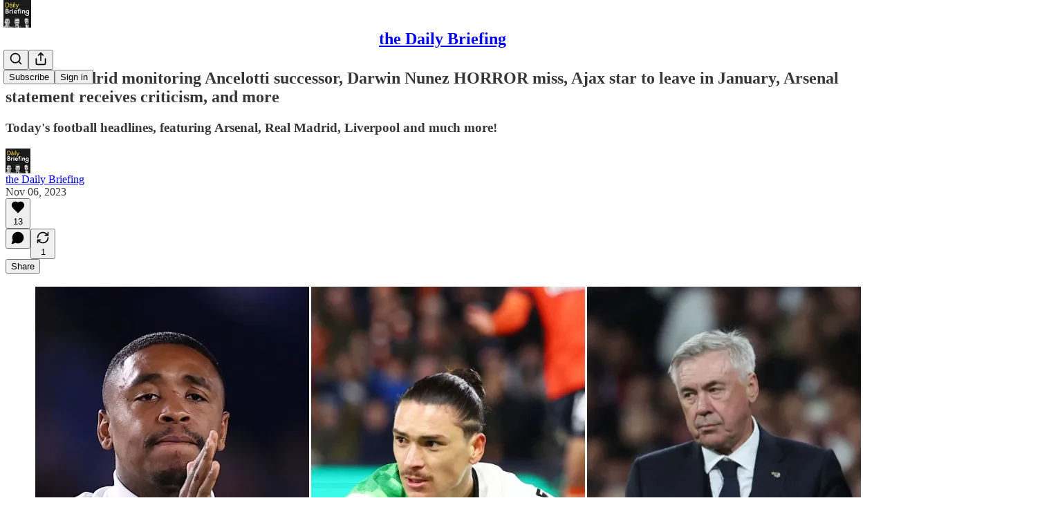

--- FILE ---
content_type: text/html; charset=utf-8
request_url: https://thedailybriefing.io/p/real-madrid-monitoring-ancelotti
body_size: 38590
content:
<!DOCTYPE html>
<html lang="en">
    <head>
        <meta charset="utf-8" />
        <meta name="norton-safeweb-site-verification" content="24usqpep0ejc5w6hod3dulxwciwp0djs6c6ufp96av3t4whuxovj72wfkdjxu82yacb7430qjm8adbd5ezlt4592dq4zrvadcn9j9n-0btgdzpiojfzno16-fnsnu7xd" />
        
        <link rel="preconnect" href="https://substackcdn.com" />
        

        
            <title data-rh="true">🚨 Real Madrid monitoring Ancelotti successor, Darwin Nunez HORROR miss, Ajax star to leave in January, Arsenal statement receives criticism, and more</title>
            
            <meta data-rh="true" name="theme-color" content="#ffffff"/><meta data-rh="true" property="og:type" content="article"/><meta data-rh="true" property="og:title" content="🚨 Real Madrid monitoring Ancelotti successor, Darwin Nunez HORROR miss, Ajax star to leave in January, Arsenal statement receives criticism, and more"/><meta data-rh="true" name="twitter:title" content="🚨 Real Madrid monitoring Ancelotti successor, Darwin Nunez HORROR miss, Ajax star to leave in January, Arsenal statement receives criticism, and more"/><meta data-rh="true" name="description" content="Today&#x27;s football headlines, featuring Arsenal, Real Madrid, Liverpool and much more!"/><meta data-rh="true" property="og:description" content="Today&#x27;s football headlines, featuring Arsenal, Real Madrid, Liverpool and much more!"/><meta data-rh="true" name="twitter:description" content="Today&#x27;s football headlines, featuring Arsenal, Real Madrid, Liverpool and much more!"/><meta data-rh="true" property="og:image" content="https://substackcdn.com/image/fetch/$s_!s-j_!,w_1200,h_600,c_fill,f_jpg,q_auto:good,fl_progressive:steep,g_auto/https%3A%2F%2Fsubstack-post-media.s3.amazonaws.com%2Fpublic%2Fimages%2F5a57dcf3-fc88-48b5-823b-4e0985d82394_1200x760.jpeg"/><meta data-rh="true" name="twitter:image" content="https://substackcdn.com/image/fetch/$s_!g7Xf!,f_auto,q_auto:best,fl_progressive:steep/https%3A%2F%2Fcaughtoffside.substack.com%2Fapi%2Fv1%2Fpost_preview%2F138609554%2Ftwitter.jpg%3Fversion%3D4"/><meta data-rh="true" name="twitter:card" content="summary_large_image"/><meta data-rh="true" property="interactionStatistic" content="[{&quot;@type&quot;:&quot;InteractionCounter&quot;,&quot;interactionType&quot;:&quot;https://schema.org/LikeAction&quot;,&quot;userInteractionCount&quot;:13},{&quot;@type&quot;:&quot;InteractionCounter&quot;,&quot;interactionType&quot;:&quot;https://schema.org/CommentAction&quot;,&quot;userInteractionCount&quot;:0}]"/>
            
            
        

        

        <style>
          @layer legacy, tailwind, pencraftReset, pencraft;
        </style>

        
        <link rel="preload" as="style" href="https://substackcdn.com/bundle/theme/main.0aa6df4d07efdeeaf876.css" />
        
        
        
        <link rel="preload" as="font" href="https://fonts.gstatic.com/s/spectral/v13/rnCr-xNNww_2s0amA9M5knjsS_ul.woff2" crossorigin />
        

        
            
                <link rel="stylesheet" type="text/css" href="https://substackcdn.com/bundle/static/css/7276.3fc6a5c9.css" />
            
                <link rel="stylesheet" type="text/css" href="https://substackcdn.com/bundle/static/css/8447.474bb763.css" />
            
                <link rel="stylesheet" type="text/css" href="https://substackcdn.com/bundle/static/css/3745.b8c40cc4.css" />
            
                <link rel="stylesheet" type="text/css" href="https://substackcdn.com/bundle/static/css/9810.5e9ae5fa.css" />
            
                <link rel="stylesheet" type="text/css" href="https://substackcdn.com/bundle/static/css/2712.c44b8b48.css" />
            
                <link rel="stylesheet" type="text/css" href="https://substackcdn.com/bundle/static/css/6566.eed65ee4.css" />
            
                <link rel="stylesheet" type="text/css" href="https://substackcdn.com/bundle/static/css/9431.ca2acfa7.css" />
            
                <link rel="stylesheet" type="text/css" href="https://substackcdn.com/bundle/static/css/3928.6f40eed9.css" />
            
                <link rel="stylesheet" type="text/css" href="https://substackcdn.com/bundle/static/css/8668.6c44c341.css" />
            
                <link rel="stylesheet" type="text/css" href="https://substackcdn.com/bundle/static/css/5608.a4773d73.css" />
            
                <link rel="stylesheet" type="text/css" href="https://substackcdn.com/bundle/static/css/9340.51ceaa47.css" />
            
                <link rel="stylesheet" type="text/css" href="https://substackcdn.com/bundle/static/css/main.4d345e33.css" />
            
                <link rel="stylesheet" type="text/css" href="https://substackcdn.com/bundle/static/css/9340.51ceaa47.css" />
            
                <link rel="stylesheet" type="text/css" href="https://substackcdn.com/bundle/static/css/5608.a4773d73.css" />
            
                <link rel="stylesheet" type="text/css" href="https://substackcdn.com/bundle/static/css/8668.6c44c341.css" />
            
                <link rel="stylesheet" type="text/css" href="https://substackcdn.com/bundle/static/css/3928.6f40eed9.css" />
            
                <link rel="stylesheet" type="text/css" href="https://substackcdn.com/bundle/static/css/9431.ca2acfa7.css" />
            
                <link rel="stylesheet" type="text/css" href="https://substackcdn.com/bundle/static/css/6566.eed65ee4.css" />
            
                <link rel="stylesheet" type="text/css" href="https://substackcdn.com/bundle/static/css/2712.c44b8b48.css" />
            
                <link rel="stylesheet" type="text/css" href="https://substackcdn.com/bundle/static/css/9810.5e9ae5fa.css" />
            
                <link rel="stylesheet" type="text/css" href="https://substackcdn.com/bundle/static/css/6379.813be60f.css" />
            
        

        
        
        
        
        <meta name="viewport" content="width=device-width, initial-scale=1, maximum-scale=1, user-scalable=0, viewport-fit=cover" />
        <meta name="author" content="the Daily Briefing" />
        <meta property="og:url" content="https://thedailybriefing.io/p/real-madrid-monitoring-ancelotti" />
        
        
        <link rel="canonical" href="https://thedailybriefing.io/p/real-madrid-monitoring-ancelotti" />
        

        

        
            <meta name="google-site-verification" content="u_LGqKbQngHHYlEVkxDsm1QtqE_gS4LkCQ53l9rNtM8" />
        

        

        
            
                <link rel="shortcut icon" href="https://substackcdn.com/image/fetch/$s_!EdjY!,f_auto,q_auto:good,fl_progressive:steep/https%3A%2F%2Fsubstack-post-media.s3.amazonaws.com%2Fpublic%2Fimages%2F91dd2cf3-cb45-46c9-8668-4fa2d1a320a5%2Ffavicon.ico">
            
        
            
                <link rel="icon" type="image/png" sizes="16x16" href="https://substackcdn.com/image/fetch/$s_!pKm7!,f_auto,q_auto:good,fl_progressive:steep/https%3A%2F%2Fsubstack-post-media.s3.amazonaws.com%2Fpublic%2Fimages%2F91dd2cf3-cb45-46c9-8668-4fa2d1a320a5%2Ffavicon-16x16.png">
            
        
            
                <link rel="icon" type="image/png" sizes="32x32" href="https://substackcdn.com/image/fetch/$s_!Vul4!,f_auto,q_auto:good,fl_progressive:steep/https%3A%2F%2Fsubstack-post-media.s3.amazonaws.com%2Fpublic%2Fimages%2F91dd2cf3-cb45-46c9-8668-4fa2d1a320a5%2Ffavicon-32x32.png">
            
        
            
                <link rel="icon" type="image/png" sizes="48x48" href="https://substackcdn.com/image/fetch/$s_!ARbk!,f_auto,q_auto:good,fl_progressive:steep/https%3A%2F%2Fsubstack-post-media.s3.amazonaws.com%2Fpublic%2Fimages%2F91dd2cf3-cb45-46c9-8668-4fa2d1a320a5%2Ffavicon-48x48.png">
            
        
            
                <link rel="apple-touch-icon" sizes="57x57" href="https://substackcdn.com/image/fetch/$s_!wczt!,f_auto,q_auto:good,fl_progressive:steep/https%3A%2F%2Fsubstack-post-media.s3.amazonaws.com%2Fpublic%2Fimages%2F91dd2cf3-cb45-46c9-8668-4fa2d1a320a5%2Fapple-touch-icon-57x57.png">
            
        
            
                <link rel="apple-touch-icon" sizes="60x60" href="https://substackcdn.com/image/fetch/$s_!YAW7!,f_auto,q_auto:good,fl_progressive:steep/https%3A%2F%2Fsubstack-post-media.s3.amazonaws.com%2Fpublic%2Fimages%2F91dd2cf3-cb45-46c9-8668-4fa2d1a320a5%2Fapple-touch-icon-60x60.png">
            
        
            
                <link rel="apple-touch-icon" sizes="72x72" href="https://substackcdn.com/image/fetch/$s_!jZOK!,f_auto,q_auto:good,fl_progressive:steep/https%3A%2F%2Fsubstack-post-media.s3.amazonaws.com%2Fpublic%2Fimages%2F91dd2cf3-cb45-46c9-8668-4fa2d1a320a5%2Fapple-touch-icon-72x72.png">
            
        
            
                <link rel="apple-touch-icon" sizes="76x76" href="https://substackcdn.com/image/fetch/$s_!FjCG!,f_auto,q_auto:good,fl_progressive:steep/https%3A%2F%2Fsubstack-post-media.s3.amazonaws.com%2Fpublic%2Fimages%2F91dd2cf3-cb45-46c9-8668-4fa2d1a320a5%2Fapple-touch-icon-76x76.png">
            
        
            
                <link rel="apple-touch-icon" sizes="114x114" href="https://substackcdn.com/image/fetch/$s_!cvdv!,f_auto,q_auto:good,fl_progressive:steep/https%3A%2F%2Fsubstack-post-media.s3.amazonaws.com%2Fpublic%2Fimages%2F91dd2cf3-cb45-46c9-8668-4fa2d1a320a5%2Fapple-touch-icon-114x114.png">
            
        
            
                <link rel="apple-touch-icon" sizes="120x120" href="https://substackcdn.com/image/fetch/$s_!EAKg!,f_auto,q_auto:good,fl_progressive:steep/https%3A%2F%2Fsubstack-post-media.s3.amazonaws.com%2Fpublic%2Fimages%2F91dd2cf3-cb45-46c9-8668-4fa2d1a320a5%2Fapple-touch-icon-120x120.png">
            
        
            
                <link rel="apple-touch-icon" sizes="144x144" href="https://substackcdn.com/image/fetch/$s_!XdkA!,f_auto,q_auto:good,fl_progressive:steep/https%3A%2F%2Fsubstack-post-media.s3.amazonaws.com%2Fpublic%2Fimages%2F91dd2cf3-cb45-46c9-8668-4fa2d1a320a5%2Fapple-touch-icon-144x144.png">
            
        
            
                <link rel="apple-touch-icon" sizes="152x152" href="https://substackcdn.com/image/fetch/$s_!KyHJ!,f_auto,q_auto:good,fl_progressive:steep/https%3A%2F%2Fsubstack-post-media.s3.amazonaws.com%2Fpublic%2Fimages%2F91dd2cf3-cb45-46c9-8668-4fa2d1a320a5%2Fapple-touch-icon-152x152.png">
            
        
            
                <link rel="apple-touch-icon" sizes="167x167" href="https://substackcdn.com/image/fetch/$s_!PR_-!,f_auto,q_auto:good,fl_progressive:steep/https%3A%2F%2Fsubstack-post-media.s3.amazonaws.com%2Fpublic%2Fimages%2F91dd2cf3-cb45-46c9-8668-4fa2d1a320a5%2Fapple-touch-icon-167x167.png">
            
        
            
                <link rel="apple-touch-icon" sizes="180x180" href="https://substackcdn.com/image/fetch/$s_!LUzX!,f_auto,q_auto:good,fl_progressive:steep/https%3A%2F%2Fsubstack-post-media.s3.amazonaws.com%2Fpublic%2Fimages%2F91dd2cf3-cb45-46c9-8668-4fa2d1a320a5%2Fapple-touch-icon-180x180.png">
            
        
            
                <link rel="apple-touch-icon" sizes="1024x1024" href="https://substackcdn.com/image/fetch/$s_!-gEu!,f_auto,q_auto:good,fl_progressive:steep/https%3A%2F%2Fsubstack-post-media.s3.amazonaws.com%2Fpublic%2Fimages%2F91dd2cf3-cb45-46c9-8668-4fa2d1a320a5%2Fapple-touch-icon-1024x1024.png">
            
        
            
        
            
        
            
        

        

        
            <link rel="alternate" type="application/rss+xml" href="/feed" title="the Daily Briefing"/>
        

        
        
          <style>
            @font-face{font-family:'Spectral';font-style:italic;font-weight:400;font-display:fallback;src:url(https://fonts.gstatic.com/s/spectral/v13/rnCt-xNNww_2s0amA9M8on7mTNmnUHowCw.woff2) format('woff2');unicode-range:U+0301,U+0400-045F,U+0490-0491,U+04B0-04B1,U+2116}@font-face{font-family:'Spectral';font-style:italic;font-weight:400;font-display:fallback;src:url(https://fonts.gstatic.com/s/spectral/v13/rnCt-xNNww_2s0amA9M8onXmTNmnUHowCw.woff2) format('woff2');unicode-range:U+0102-0103,U+0110-0111,U+0128-0129,U+0168-0169,U+01A0-01A1,U+01AF-01B0,U+0300-0301,U+0303-0304,U+0308-0309,U+0323,U+0329,U+1EA0-1EF9,U+20AB}@font-face{font-family:'Spectral';font-style:italic;font-weight:400;font-display:fallback;src:url(https://fonts.gstatic.com/s/spectral/v13/rnCt-xNNww_2s0amA9M8onTmTNmnUHowCw.woff2) format('woff2');unicode-range:U+0100-02AF,U+0304,U+0308,U+0329,U+1E00-1E9F,U+1EF2-1EFF,U+2020,U+20A0-20AB,U+20AD-20CF,U+2113,U+2C60-2C7F,U+A720-A7FF}@font-face{font-family:'Spectral';font-style:italic;font-weight:400;font-display:fallback;src:url(https://fonts.gstatic.com/s/spectral/v13/rnCt-xNNww_2s0amA9M8onrmTNmnUHo.woff2) format('woff2');unicode-range:U+0000-00FF,U+0131,U+0152-0153,U+02BB-02BC,U+02C6,U+02DA,U+02DC,U+0304,U+0308,U+0329,U+2000-206F,U+2074,U+20AC,U+2122,U+2191,U+2193,U+2212,U+2215,U+FEFF,U+FFFD}@font-face{font-family:'Spectral';font-style:normal;font-weight:400;font-display:fallback;src:url(https://fonts.gstatic.com/s/spectral/v13/rnCr-xNNww_2s0amA9M9knjsS_ulYHs.woff2) format('woff2');unicode-range:U+0301,U+0400-045F,U+0490-0491,U+04B0-04B1,U+2116}@font-face{font-family:'Spectral';font-style:normal;font-weight:400;font-display:fallback;src:url(https://fonts.gstatic.com/s/spectral/v13/rnCr-xNNww_2s0amA9M2knjsS_ulYHs.woff2) format('woff2');unicode-range:U+0102-0103,U+0110-0111,U+0128-0129,U+0168-0169,U+01A0-01A1,U+01AF-01B0,U+0300-0301,U+0303-0304,U+0308-0309,U+0323,U+0329,U+1EA0-1EF9,U+20AB}@font-face{font-family:'Spectral';font-style:normal;font-weight:400;font-display:fallback;src:url(https://fonts.gstatic.com/s/spectral/v13/rnCr-xNNww_2s0amA9M3knjsS_ulYHs.woff2) format('woff2');unicode-range:U+0100-02AF,U+0304,U+0308,U+0329,U+1E00-1E9F,U+1EF2-1EFF,U+2020,U+20A0-20AB,U+20AD-20CF,U+2113,U+2C60-2C7F,U+A720-A7FF}@font-face{font-family:'Spectral';font-style:normal;font-weight:400;font-display:fallback;src:url(https://fonts.gstatic.com/s/spectral/v13/rnCr-xNNww_2s0amA9M5knjsS_ul.woff2) format('woff2');unicode-range:U+0000-00FF,U+0131,U+0152-0153,U+02BB-02BC,U+02C6,U+02DA,U+02DC,U+0304,U+0308,U+0329,U+2000-206F,U+2074,U+20AC,U+2122,U+2191,U+2193,U+2212,U+2215,U+FEFF,U+FFFD}@font-face{font-family:'Spectral';font-style:normal;font-weight:600;font-display:fallback;src:url(https://fonts.gstatic.com/s/spectral/v13/rnCs-xNNww_2s0amA9vmtm3FafaPWnIIMrY.woff2) format('woff2');unicode-range:U+0301,U+0400-045F,U+0490-0491,U+04B0-04B1,U+2116}@font-face{font-family:'Spectral';font-style:normal;font-weight:600;font-display:fallback;src:url(https://fonts.gstatic.com/s/spectral/v13/rnCs-xNNww_2s0amA9vmtm3OafaPWnIIMrY.woff2) format('woff2');unicode-range:U+0102-0103,U+0110-0111,U+0128-0129,U+0168-0169,U+01A0-01A1,U+01AF-01B0,U+0300-0301,U+0303-0304,U+0308-0309,U+0323,U+0329,U+1EA0-1EF9,U+20AB}@font-face{font-family:'Spectral';font-style:normal;font-weight:600;font-display:fallback;src:url(https://fonts.gstatic.com/s/spectral/v13/rnCs-xNNww_2s0amA9vmtm3PafaPWnIIMrY.woff2) format('woff2');unicode-range:U+0100-02AF,U+0304,U+0308,U+0329,U+1E00-1E9F,U+1EF2-1EFF,U+2020,U+20A0-20AB,U+20AD-20CF,U+2113,U+2C60-2C7F,U+A720-A7FF}@font-face{font-family:'Spectral';font-style:normal;font-weight:600;font-display:fallback;src:url(https://fonts.gstatic.com/s/spectral/v13/rnCs-xNNww_2s0amA9vmtm3BafaPWnII.woff2) format('woff2');unicode-range:U+0000-00FF,U+0131,U+0152-0153,U+02BB-02BC,U+02C6,U+02DA,U+02DC,U+0304,U+0308,U+0329,U+2000-206F,U+2074,U+20AC,U+2122,U+2191,U+2193,U+2212,U+2215,U+FEFF,U+FFFD}
            
          </style>
        
        

        <style>:root{--color_theme_bg_pop:#000000;--background_pop:#000000;--cover_bg_color:#FFFFFF;--cover_bg_color_secondary:#f0f0f0;--background_pop_darken:#000000;--print_on_pop:#ffffff;--color_theme_bg_pop_darken:#000000;--color_theme_print_on_pop:#ffffff;--color_theme_bg_pop_20:rgba(0, 0, 0, 0.2);--color_theme_bg_pop_30:rgba(0, 0, 0, 0.3);--border_subtle:rgba(204, 204, 204, 0.5);--background_subtle:rgba(217, 217, 217, 0.4);--print_pop:#000000;--color_theme_accent:#000000;--cover_print_primary:#363737;--cover_print_secondary:#757575;--cover_print_tertiary:#b6b6b6;--cover_border_color:#000000;--home_hero:magaziney;--home_posts:list;--web_bg_color:#ffffff;--background_contrast_1:#f0f0f0;--color_theme_bg_contrast_1:#f0f0f0;--background_contrast_2:#dddddd;--color_theme_bg_contrast_2:#dddddd;--background_contrast_3:#b7b7b7;--color_theme_bg_contrast_3:#b7b7b7;--background_contrast_4:#929292;--color_theme_bg_contrast_4:#929292;--background_contrast_5:#515151;--color_theme_bg_contrast_5:#515151;--color_theme_bg_elevated:#ffffff;--color_theme_bg_elevated_secondary:#f0f0f0;--color_theme_bg_elevated_tertiary:#dddddd;--color_theme_detail:#e6e6e6;--background_contrast_pop:rgba(0, 0, 0, 0.4);--color_theme_bg_contrast_pop:rgba(0, 0, 0, 0.4);--input_background:#ffffff;--cover_input_background:#ffffff;--tooltip_background:#191919;--web_bg_color_h:0;--web_bg_color_s:0%;--web_bg_color_l:100%;--print_on_web_bg_color:#363737;--print_secondary_on_web_bg_color:#868787;--selected_comment_background_color:#fdf9f3;--background_pop_rgb:0, 0, 0;--background_pop_rgb_pc:0 0 0;--color_theme_bg_pop_rgb:0, 0, 0;--color_theme_bg_pop_rgb_pc:0 0 0;--color_theme_accent_rgb:0, 0, 0;--color_theme_accent_rgb_pc:0 0 0;}</style>

        
            <link rel="stylesheet" href="https://substackcdn.com/bundle/theme/main.0aa6df4d07efdeeaf876.css" />
        

        <style></style>

        

        

        

        
            <script async="true" src="https://www.googletagmanager.com/gtag/js?id=G-FYVSYDWPZ7&l=GA4DataLayer" >
            </script>
        
    </head>

    <body class="">
        

        

        

        

        

        

        <div id="entry">
            <div id="main" class="main typography use-theme-bg"><div class="pencraft pc-display-contents pc-reset pubTheme-yiXxQA"><div data-testid="navbar" class="main-menu"><div class="mainMenuContent-DME8DR"><div style="position:relative;height:71px;" class="pencraft pc-display-flex pc-gap-12 pc-paddingLeft-20 pc-paddingRight-20 pc-justifyContent-space-between pc-alignItems-center pc-reset border-bottom-detail-k1F6C4 topBar-pIF0J1"><div style="flex-basis:0px;flex-grow:1;" class="logoContainer-p12gJb"><a href="/" native class="pencraft pc-display-contents pc-reset"><div draggable="false" class="pencraft pc-display-flex pc-position-relative pc-reset"><div style="width:40px;height:40px;" class="pencraft pc-display-flex pc-reset bg-white-ZBV5av pc-borderRadius-sm overflow-hidden-WdpwT6 sizing-border-box-DggLA4"><picture><source type="image/webp" srcset="https://substackcdn.com/image/fetch/$s_!hTeE!,w_80,h_80,c_fill,f_webp,q_auto:good,fl_progressive:steep,g_auto/https%3A%2F%2Fsubstack-post-media.s3.amazonaws.com%2Fpublic%2Fimages%2F231cb5a8-5288-4a8e-9c0d-4db71fd02b9d_600x600.png"/><img src="https://substackcdn.com/image/fetch/$s_!hTeE!,w_80,h_80,c_fill,f_auto,q_auto:good,fl_progressive:steep,g_auto/https%3A%2F%2Fsubstack-post-media.s3.amazonaws.com%2Fpublic%2Fimages%2F231cb5a8-5288-4a8e-9c0d-4db71fd02b9d_600x600.png" sizes="100vw" alt="the Daily Briefing" width="80" height="80" style="width:40px;height:40px;" draggable="false" class="img-OACg1c object-fit-cover-u4ReeV pencraft pc-reset"/></picture></div></div></a></div><div style="flex-grow:0;" class="titleContainer-DJYq5v"><h1 class="pencraft pc-reset font-pub-headings-FE5byy reset-IxiVJZ title-oOnUGd"><a href="/" class="pencraft pc-display-contents pc-reset">the Daily Briefing</a></h1></div><div style="flex-basis:0px;flex-grow:1;" class="pencraft pc-display-flex pc-justifyContent-flex-end pc-alignItems-center pc-reset"><div class="buttonsContainer-SJBuep"><div class="pencraft pc-display-flex pc-gap-8 pc-justifyContent-flex-end pc-alignItems-center pc-reset navbar-buttons"><div class="pencraft pc-display-flex pc-gap-4 pc-reset"><span data-state="closed"><button tabindex="0" type="button" aria-label="Search" class="pencraft pc-reset pencraft iconButton-mq_Et5 iconButtonBase-dJGHgN buttonBase-GK1x3M buttonStyle-r7yGCK size_md-gCDS3o priority_tertiary-rlke8z"><svg xmlns="http://www.w3.org/2000/svg" width="20" height="20" viewBox="0 0 24 24" fill="none" stroke="currentColor" stroke-width="2" stroke-linecap="round" stroke-linejoin="round" class="lucide lucide-search"><circle cx="11" cy="11" r="8"></circle><path d="m21 21-4.3-4.3"></path></svg></button></span><button tabindex="0" type="button" aria-label="Share Publication" id="headlessui-menu-button-P0-5" aria-haspopup="menu" aria-expanded="false" data-headlessui-state class="pencraft pc-reset pencraft iconButton-mq_Et5 iconButtonBase-dJGHgN buttonBase-GK1x3M buttonStyle-r7yGCK size_md-gCDS3o priority_tertiary-rlke8z"><svg xmlns="http://www.w3.org/2000/svg" width="20" height="20" viewBox="0 0 24 24" fill="none" stroke="currentColor" stroke-width="2" stroke-linecap="round" stroke-linejoin="round" class="lucide lucide-share"><path d="M4 12v8a2 2 0 0 0 2 2h12a2 2 0 0 0 2-2v-8"></path><polyline points="16 6 12 2 8 6"></polyline><line x1="12" x2="12" y1="2" y2="15"></line></svg></button></div><button tabindex="0" type="button" data-testid="noncontributor-cta-button" class="pencraft pc-reset pencraft buttonBase-GK1x3M buttonText-X0uSmG buttonStyle-r7yGCK priority_primary-RfbeYt size_md-gCDS3o">Subscribe</button><button tabindex="0" type="button" native data-href="https://substack.com/sign-in?redirect=%2Fp%2Freal-madrid-monitoring-ancelotti&amp;for_pub=caughtoffside" class="pencraft pc-reset pencraft buttonBase-GK1x3M buttonText-X0uSmG buttonStyle-r7yGCK priority_tertiary-rlke8z size_md-gCDS3o">Sign in</button></div></div></div></div></div><div style="height:72px;"></div></div></div><div><script type="application/ld+json">{"@context":"https://schema.org","@type":"NewsArticle","url":"https://thedailybriefing.io/p/real-madrid-monitoring-ancelotti","mainEntityOfPage":"https://thedailybriefing.io/p/real-madrid-monitoring-ancelotti","headline":"\uD83D\uDEA8 Real Madrid monitoring Ancelotti successor, Darwin Nunez HORROR miss, Ajax star to leave in January, Arsenal statement receives criticism, and more","description":"Today's football headlines, featuring Arsenal, Real Madrid, Liverpool and much more!","image":[{"@type":"ImageObject","url":"https://substackcdn.com/image/fetch/$s_!s-j_!,f_auto,q_auto:good,fl_progressive:steep/https%3A%2F%2Fsubstack-post-media.s3.amazonaws.com%2Fpublic%2Fimages%2F5a57dcf3-fc88-48b5-823b-4e0985d82394_1200x760.jpeg"}],"datePublished":"2023-11-06T07:58:41+00:00","dateModified":"2023-11-06T07:58:41+00:00","isAccessibleForFree":true,"author":[{"@type":"Person","name":"the Daily Briefing","url":"https://substack.com/@thedailybriefing735507","description":"The Daily Briefing is the #1 round-up of all the most reliable transfer news delivered to your inbox, ad-free, five days a week.","identifier":"user:143690349","image":{"@type":"ImageObject","contentUrl":"https://substackcdn.com/image/fetch/$s_!-CKz!,f_auto,q_auto:good,fl_progressive:steep/https%3A%2F%2Fsubstack-post-media.s3.amazonaws.com%2Fpublic%2Fimages%2F61047e0d-cf25-4bf5-b440-e5ef9dd1d7a7_600x600.png","thumbnailUrl":"https://substackcdn.com/image/fetch/$s_!-CKz!,w_128,h_128,c_limit,f_auto,q_auto:good,fl_progressive:steep/https%3A%2F%2Fsubstack-post-media.s3.amazonaws.com%2Fpublic%2Fimages%2F61047e0d-cf25-4bf5-b440-e5ef9dd1d7a7_600x600.png"}}],"publisher":{"@type":"Organization","name":"the Daily Briefing","url":"https://thedailybriefing.io","description":"Every morning, the leading football journalists round up the most important news, providing you with exclusive insight, inside stories and everything you need to know for the day ahead.","interactionStatistic":{"@type":"InteractionCounter","name":"Subscribers","interactionType":"https://schema.org/SubscribeAction","userInteractionCount":100000},"identifier":"pub:989596","logo":{"@type":"ImageObject","url":"https://substackcdn.com/image/fetch/$s_!hTeE!,f_auto,q_auto:good,fl_progressive:steep/https%3A%2F%2Fsubstack-post-media.s3.amazonaws.com%2Fpublic%2Fimages%2F231cb5a8-5288-4a8e-9c0d-4db71fd02b9d_600x600.png","contentUrl":"https://substackcdn.com/image/fetch/$s_!hTeE!,f_auto,q_auto:good,fl_progressive:steep/https%3A%2F%2Fsubstack-post-media.s3.amazonaws.com%2Fpublic%2Fimages%2F231cb5a8-5288-4a8e-9c0d-4db71fd02b9d_600x600.png","thumbnailUrl":"https://substackcdn.com/image/fetch/$s_!hTeE!,w_128,h_128,c_limit,f_auto,q_auto:good,fl_progressive:steep/https%3A%2F%2Fsubstack-post-media.s3.amazonaws.com%2Fpublic%2Fimages%2F231cb5a8-5288-4a8e-9c0d-4db71fd02b9d_600x600.png"},"image":{"@type":"ImageObject","url":"https://substackcdn.com/image/fetch/$s_!hTeE!,f_auto,q_auto:good,fl_progressive:steep/https%3A%2F%2Fsubstack-post-media.s3.amazonaws.com%2Fpublic%2Fimages%2F231cb5a8-5288-4a8e-9c0d-4db71fd02b9d_600x600.png","contentUrl":"https://substackcdn.com/image/fetch/$s_!hTeE!,f_auto,q_auto:good,fl_progressive:steep/https%3A%2F%2Fsubstack-post-media.s3.amazonaws.com%2Fpublic%2Fimages%2F231cb5a8-5288-4a8e-9c0d-4db71fd02b9d_600x600.png","thumbnailUrl":"https://substackcdn.com/image/fetch/$s_!hTeE!,w_128,h_128,c_limit,f_auto,q_auto:good,fl_progressive:steep/https%3A%2F%2Fsubstack-post-media.s3.amazonaws.com%2Fpublic%2Fimages%2F231cb5a8-5288-4a8e-9c0d-4db71fd02b9d_600x600.png"},"sameAs":["https://twitter.com/caughtoffside"]}}</script><div aria-label="Post" role="main" class="single-post-container"><div class="container"><div class="single-post"><div class="pencraft pc-display-contents pc-reset pubTheme-yiXxQA"><article class="typography newsletter-post post"><div role="region" aria-label="Post header" class="post-header"><h1 dir="auto" class="post-title published title-X77sOw">🚨 Real Madrid monitoring Ancelotti successor, Darwin Nunez HORROR miss, Ajax star to leave in January, Arsenal statement receives criticism, and more</h1><h3 dir="auto" class="subtitle subtitle-HEEcLo">Today's football headlines, featuring Arsenal, Real Madrid, Liverpool and much more!</h3><div aria-label="Post UFI" role="region" class="pencraft pc-display-flex pc-flexDirection-column pc-paddingBottom-16 pc-reset"><div class="pencraft pc-display-flex pc-flexDirection-column pc-paddingTop-16 pc-paddingBottom-16 pc-reset"><div class="pencraft pc-display-flex pc-gap-12 pc-alignItems-center pc-reset byline-wrapper"><div class="pencraft pc-display-flex pc-reset"><div class="pencraft pc-display-flex pc-flexDirection-row pc-gap-8 pc-alignItems-center pc-justifyContent-flex-start pc-reset"><div style="--scale:36px;--offset:9px;--border-width:4.5px;" class="pencraft pc-display-flex pc-flexDirection-row pc-alignItems-center pc-justifyContent-flex-start pc-reset ltr-qDBmby"><a href="https://substack.com/@thedailybriefing735507" aria-label="View the Daily Briefing's profile" class="pencraft pc-display-contents pc-reset"><div style="--scale:36px;" tabindex="0" class="pencraft pc-display-flex pc-width-36 pc-height-36 pc-justifyContent-center pc-alignItems-center pc-position-relative pc-reset bg-secondary-UUD3_J flex-auto-j3S2WA animate-XFJxE4 outline-detail-vcQLyr pc-borderRadius-full overflow-hidden-WdpwT6 sizing-border-box-DggLA4 pressable-sm-YIJFKJ showFocus-sk_vEm container-TAtrWj interactive-UkK0V6 avatar-u8q6xB last-JfNEJ_"><div style="--scale:36px;" title="the Daily Briefing" class="pencraft pc-display-flex pc-width-36 pc-height-36 pc-justifyContent-center pc-alignItems-center pc-position-relative pc-reset bg-secondary-UUD3_J flex-auto-j3S2WA outline-detail-vcQLyr pc-borderRadius-full overflow-hidden-WdpwT6 sizing-border-box-DggLA4 container-TAtrWj"><picture><source type="image/webp" srcset="https://substackcdn.com/image/fetch/$s_!-CKz!,w_36,h_36,c_fill,f_webp,q_auto:good,fl_progressive:steep/https%3A%2F%2Fsubstack-post-media.s3.amazonaws.com%2Fpublic%2Fimages%2F61047e0d-cf25-4bf5-b440-e5ef9dd1d7a7_600x600.png 36w, https://substackcdn.com/image/fetch/$s_!-CKz!,w_72,h_72,c_fill,f_webp,q_auto:good,fl_progressive:steep/https%3A%2F%2Fsubstack-post-media.s3.amazonaws.com%2Fpublic%2Fimages%2F61047e0d-cf25-4bf5-b440-e5ef9dd1d7a7_600x600.png 72w, https://substackcdn.com/image/fetch/$s_!-CKz!,w_108,h_108,c_fill,f_webp,q_auto:good,fl_progressive:steep/https%3A%2F%2Fsubstack-post-media.s3.amazonaws.com%2Fpublic%2Fimages%2F61047e0d-cf25-4bf5-b440-e5ef9dd1d7a7_600x600.png 108w" sizes="36px"/><img src="https://substackcdn.com/image/fetch/$s_!-CKz!,w_36,h_36,c_fill,f_auto,q_auto:good,fl_progressive:steep/https%3A%2F%2Fsubstack-post-media.s3.amazonaws.com%2Fpublic%2Fimages%2F61047e0d-cf25-4bf5-b440-e5ef9dd1d7a7_600x600.png" sizes="36px" alt="the Daily Briefing's avatar" srcset="https://substackcdn.com/image/fetch/$s_!-CKz!,w_36,h_36,c_fill,f_auto,q_auto:good,fl_progressive:steep/https%3A%2F%2Fsubstack-post-media.s3.amazonaws.com%2Fpublic%2Fimages%2F61047e0d-cf25-4bf5-b440-e5ef9dd1d7a7_600x600.png 36w, https://substackcdn.com/image/fetch/$s_!-CKz!,w_72,h_72,c_fill,f_auto,q_auto:good,fl_progressive:steep/https%3A%2F%2Fsubstack-post-media.s3.amazonaws.com%2Fpublic%2Fimages%2F61047e0d-cf25-4bf5-b440-e5ef9dd1d7a7_600x600.png 72w, https://substackcdn.com/image/fetch/$s_!-CKz!,w_108,h_108,c_fill,f_auto,q_auto:good,fl_progressive:steep/https%3A%2F%2Fsubstack-post-media.s3.amazonaws.com%2Fpublic%2Fimages%2F61047e0d-cf25-4bf5-b440-e5ef9dd1d7a7_600x600.png 108w" width="36" height="36" draggable="false" class="img-OACg1c object-fit-cover-u4ReeV pencraft pc-reset"/></picture></div></div></a></div></div></div><div class="pencraft pc-display-flex pc-flexDirection-column pc-reset"><div class="pencraft pc-reset color-pub-primary-text-NyXPlw line-height-20-t4M0El font-meta-MWBumP size-11-NuY2Zx weight-medium-fw81nC transform-uppercase-yKDgcq reset-IxiVJZ meta-EgzBVA"><div class="profile-hover-card-target profileHoverCardTarget-PBxvGm"><a href="https://substack.com/@thedailybriefing735507" class="pencraft pc-reset decoration-hover-underline-ClDVRM reset-IxiVJZ">the Daily Briefing</a></div></div><div class="pencraft pc-display-flex pc-gap-4 pc-reset"><div class="pencraft pc-reset color-pub-secondary-text-hGQ02T line-height-20-t4M0El font-meta-MWBumP size-11-NuY2Zx weight-medium-fw81nC transform-uppercase-yKDgcq reset-IxiVJZ meta-EgzBVA">Nov 06, 2023</div></div></div></div></div><div class="pencraft pc-display-flex pc-gap-16 pc-paddingTop-16 pc-paddingBottom-16 pc-justifyContent-space-between pc-alignItems-center pc-reset flex-grow-rzmknG border-top-detail-themed-k9TZAY border-bottom-detail-themed-Ua9186 post-ufi"><div class="pencraft pc-display-flex pc-gap-8 pc-reset"><div class="like-button-container post-ufi-button style-button"><button tabindex="0" type="button" aria-label="Like (13)" aria-pressed="false" class="pencraft pc-reset pencraft post-ufi-button style-button has-label with-border"><svg role="img" style="height:20px;width:20px;" width="20" height="20" viewBox="0 0 24 24" fill="#000000" stroke-width="2" stroke="#000" xmlns="http://www.w3.org/2000/svg" class="icon"><g><title></title><svg xmlns="http://www.w3.org/2000/svg" width="24" height="24" viewBox="0 0 24 24" stroke-width="2" stroke-linecap="round" stroke-linejoin="round" class="lucide lucide-heart"><path d="M19 14c1.49-1.46 3-3.21 3-5.5A5.5 5.5 0 0 0 16.5 3c-1.76 0-3 .5-4.5 2-1.5-1.5-2.74-2-4.5-2A5.5 5.5 0 0 0 2 8.5c0 2.3 1.5 4.05 3 5.5l7 7Z"></path></svg></g></svg><div class="label">13</div></button></div><button tabindex="0" type="button" aria-label="View comments (0)" data-href="https://thedailybriefing.io/p/real-madrid-monitoring-ancelotti/comments" class="pencraft pc-reset pencraft post-ufi-button style-button post-ufi-comment-button no-label with-border"><svg role="img" style="height:20px;width:20px;" width="20" height="20" viewBox="0 0 24 24" fill="#000000" stroke-width="2" stroke="#000" xmlns="http://www.w3.org/2000/svg" class="icon"><g><title></title><svg xmlns="http://www.w3.org/2000/svg" width="24" height="24" viewBox="0 0 24 24" stroke-width="2" stroke-linecap="round" stroke-linejoin="round" class="lucide lucide-message-circle"><path d="M7.9 20A9 9 0 1 0 4 16.1L2 22Z"></path></svg></g></svg></button><button tabindex="0" type="button" class="pencraft pc-reset pencraft post-ufi-button style-button has-label with-border"><svg role="img" style="height:20px;width:20px;" width="20" height="20" viewBox="0 0 24 24" fill="none" stroke-width="2" stroke="#000" xmlns="http://www.w3.org/2000/svg" class="icon"><g><title></title><path d="M21 3V8M21 8H16M21 8L18 5.29962C16.7056 4.14183 15.1038 3.38328 13.3879 3.11547C11.6719 2.84766 9.9152 3.08203 8.32951 3.79031C6.74382 4.49858 5.39691 5.65051 4.45125 7.10715C3.5056 8.5638 3.00158 10.2629 3 11.9996M3 21V16M3 16H8M3 16L6 18.7C7.29445 19.8578 8.89623 20.6163 10.6121 20.8841C12.3281 21.152 14.0848 20.9176 15.6705 20.2093C17.2562 19.501 18.6031 18.3491 19.5487 16.8925C20.4944 15.4358 20.9984 13.7367 21 12" stroke-linecap="round" stroke-linejoin="round"></path></g></svg><div class="label">1</div></button></div><div class="pencraft pc-display-flex pc-gap-8 pc-reset"><button tabindex="0" type="button" data-href="javascript:void(0)" class="pencraft pc-reset pencraft post-ufi-button style-button no-icon has-label with-border"><div class="label">Share</div></button></div></div></div></div><div class="visibility-check"></div><div><div class="available-content"><div dir="auto" class="body markup"><div class="captioned-image-container"><figure><a target="_blank" href="https://substackcdn.com/image/fetch/$s_!s-j_!,f_auto,q_auto:good,fl_progressive:steep/https%3A%2F%2Fsubstack-post-media.s3.amazonaws.com%2Fpublic%2Fimages%2F5a57dcf3-fc88-48b5-823b-4e0985d82394_1200x760.jpeg" data-component-name="Image2ToDOM" rel class="image-link image2 is-viewable-img can-restack"><div class="image2-inset can-restack"><picture><source type="image/webp" srcset="https://substackcdn.com/image/fetch/$s_!s-j_!,w_424,c_limit,f_webp,q_auto:good,fl_progressive:steep/https%3A%2F%2Fsubstack-post-media.s3.amazonaws.com%2Fpublic%2Fimages%2F5a57dcf3-fc88-48b5-823b-4e0985d82394_1200x760.jpeg 424w, https://substackcdn.com/image/fetch/$s_!s-j_!,w_848,c_limit,f_webp,q_auto:good,fl_progressive:steep/https%3A%2F%2Fsubstack-post-media.s3.amazonaws.com%2Fpublic%2Fimages%2F5a57dcf3-fc88-48b5-823b-4e0985d82394_1200x760.jpeg 848w, https://substackcdn.com/image/fetch/$s_!s-j_!,w_1272,c_limit,f_webp,q_auto:good,fl_progressive:steep/https%3A%2F%2Fsubstack-post-media.s3.amazonaws.com%2Fpublic%2Fimages%2F5a57dcf3-fc88-48b5-823b-4e0985d82394_1200x760.jpeg 1272w, https://substackcdn.com/image/fetch/$s_!s-j_!,w_1456,c_limit,f_webp,q_auto:good,fl_progressive:steep/https%3A%2F%2Fsubstack-post-media.s3.amazonaws.com%2Fpublic%2Fimages%2F5a57dcf3-fc88-48b5-823b-4e0985d82394_1200x760.jpeg 1456w" sizes="100vw"/><img src="https://substackcdn.com/image/fetch/$s_!s-j_!,w_1456,c_limit,f_auto,q_auto:good,fl_progressive:steep/https%3A%2F%2Fsubstack-post-media.s3.amazonaws.com%2Fpublic%2Fimages%2F5a57dcf3-fc88-48b5-823b-4e0985d82394_1200x760.jpeg" width="1200" height="760" data-attrs="{&quot;src&quot;:&quot;https://substack-post-media.s3.amazonaws.com/public/images/5a57dcf3-fc88-48b5-823b-4e0985d82394_1200x760.jpeg&quot;,&quot;srcNoWatermark&quot;:null,&quot;fullscreen&quot;:null,&quot;imageSize&quot;:null,&quot;height&quot;:760,&quot;width&quot;:1200,&quot;resizeWidth&quot;:null,&quot;bytes&quot;:182948,&quot;alt&quot;:null,&quot;title&quot;:null,&quot;type&quot;:&quot;image/jpeg&quot;,&quot;href&quot;:null,&quot;belowTheFold&quot;:false,&quot;topImage&quot;:true,&quot;internalRedirect&quot;:null,&quot;isProcessing&quot;:false,&quot;align&quot;:null,&quot;offset&quot;:false}" alt srcset="https://substackcdn.com/image/fetch/$s_!s-j_!,w_424,c_limit,f_auto,q_auto:good,fl_progressive:steep/https%3A%2F%2Fsubstack-post-media.s3.amazonaws.com%2Fpublic%2Fimages%2F5a57dcf3-fc88-48b5-823b-4e0985d82394_1200x760.jpeg 424w, https://substackcdn.com/image/fetch/$s_!s-j_!,w_848,c_limit,f_auto,q_auto:good,fl_progressive:steep/https%3A%2F%2Fsubstack-post-media.s3.amazonaws.com%2Fpublic%2Fimages%2F5a57dcf3-fc88-48b5-823b-4e0985d82394_1200x760.jpeg 848w, https://substackcdn.com/image/fetch/$s_!s-j_!,w_1272,c_limit,f_auto,q_auto:good,fl_progressive:steep/https%3A%2F%2Fsubstack-post-media.s3.amazonaws.com%2Fpublic%2Fimages%2F5a57dcf3-fc88-48b5-823b-4e0985d82394_1200x760.jpeg 1272w, https://substackcdn.com/image/fetch/$s_!s-j_!,w_1456,c_limit,f_auto,q_auto:good,fl_progressive:steep/https%3A%2F%2Fsubstack-post-media.s3.amazonaws.com%2Fpublic%2Fimages%2F5a57dcf3-fc88-48b5-823b-4e0985d82394_1200x760.jpeg 1456w" sizes="100vw" fetchpriority="high" class="sizing-normal"/></picture><div class="image-link-expand"><div class="pencraft pc-display-flex pc-gap-8 pc-reset"><button tabindex="0" type="button" class="pencraft pc-reset pencraft icon-container restack-image"><svg xmlns="http://www.w3.org/2000/svg" width="20" height="20" viewBox="0 0 24 24" fill="none" stroke="currentColor" stroke-width="2" stroke-linecap="round" stroke-linejoin="round" class="lucide lucide-refresh-cw"><path d="M3 12a9 9 0 0 1 9-9 9.75 9.75 0 0 1 6.74 2.74L21 8"></path><path d="M21 3v5h-5"></path><path d="M21 12a9 9 0 0 1-9 9 9.75 9.75 0 0 1-6.74-2.74L3 16"></path><path d="M8 16H3v5"></path></svg></button><button tabindex="0" type="button" class="pencraft pc-reset pencraft icon-container view-image"><svg xmlns="http://www.w3.org/2000/svg" width="20" height="20" viewBox="0 0 24 24" fill="none" stroke="currentColor" stroke-width="2" stroke-linecap="round" stroke-linejoin="round" class="lucide lucide-maximize2 lucide-maximize-2"><polyline points="15 3 21 3 21 9"></polyline><polyline points="9 21 3 21 3 15"></polyline><line x1="21" x2="14" y1="3" y2="10"></line><line x1="3" x2="10" y1="21" y2="14"></line></svg></button></div></div></div></a></figure></div><p>Happy Monday everyone and welcome to the latest edition of the Daily Briefing - your essential round-up of today’s biggest football headlines. Thanks for reading and enjoy!</p><h2 class="header-anchor-post">Today’s top stories:<div class="pencraft pc-display-flex pc-alignItems-center pc-position-absolute pc-reset header-anchor-parent"><div class="pencraft pc-display-contents pc-reset pubTheme-yiXxQA"><div id="§todays-top-stories" class="pencraft pc-reset header-anchor offset-top"></div><button tabindex="0" type="button" aria-label="Link" data-href="https://thedailybriefing.io/i/138609554/todays-top-stories" class="pencraft pc-reset pencraft iconButton-mq_Et5 iconButtonBase-dJGHgN buttonBase-GK1x3M buttonStyle-r7yGCK size_sm-G3LciD priority_secondary-S63h9o"><svg xmlns="http://www.w3.org/2000/svg" width="18" height="18" viewBox="0 0 24 24" fill="none" stroke="currentColor" stroke-width="2" stroke-linecap="round" stroke-linejoin="round" class="lucide lucide-link"><path d="M10 13a5 5 0 0 0 7.54.54l3-3a5 5 0 0 0-7.07-7.07l-1.72 1.71"></path><path d="M14 11a5 5 0 0 0-7.54-.54l-3 3a5 5 0 0 0 7.07 7.07l1.71-1.71"></path></svg></button></div></div></h2><ul><li><p><strong><a href="https://thedailybriefing.io/i/138629071/clubs-monitoring-xabi-alonso-at-bayer-leverkusen" rel>Have Real Madrid identified their next manager?</a></strong></p></li><li><p><strong><a href="https://thedailybriefing.io/i/138609554/ajax" rel>Steven Bergwijn could leave Ajax in January</a></strong></p></li><li><p><strong><a href="https://thedailybriefing.io/i/138609554/liverpool" rel>WATCH this shocking Darwin Nunez miss!</a></strong></p></li><li><p><strong><span>Plus more from </span><a href="https://thedailybriefing.io/i/138609554/arsenal" rel>Arsenal</a><span>, </span><a href="https://thedailybriefing.io/i/138609554/chelsea" rel>Chelsea</a><span> and </span><a href="https://thedailybriefing.io/i/138609554/manchester-united" rel>Man Utd</a></strong></p></li><li><p><strong><a href="https://whatsapp.com/channel/0029VaCUT604yltYP9sNA13n" rel>Get the Daily Briefing updates via WhatsApp on our new Channel!</a></strong></p></li></ul><h2 class="header-anchor-post">AC Milan<div class="pencraft pc-display-flex pc-alignItems-center pc-position-absolute pc-reset header-anchor-parent"><div class="pencraft pc-display-contents pc-reset pubTheme-yiXxQA"><div id="§ac-milan" class="pencraft pc-reset header-anchor offset-top"></div><button tabindex="0" type="button" aria-label="Link" data-href="https://thedailybriefing.io/i/138609554/ac-milan" class="pencraft pc-reset pencraft iconButton-mq_Et5 iconButtonBase-dJGHgN buttonBase-GK1x3M buttonStyle-r7yGCK size_sm-G3LciD priority_secondary-S63h9o"><svg xmlns="http://www.w3.org/2000/svg" width="18" height="18" viewBox="0 0 24 24" fill="none" stroke="currentColor" stroke-width="2" stroke-linecap="round" stroke-linejoin="round" class="lucide lucide-link"><path d="M10 13a5 5 0 0 0 7.54.54l3-3a5 5 0 0 0-7.07-7.07l-1.72 1.71"></path><path d="M14 11a5 5 0 0 0-7.54-.54l-3 3a5 5 0 0 0 7.07 7.07l1.71-1.71"></path></svg></button></div></div></h2><ul><li><p><span>Could AC Milan be in the market for this Arsenal defender in January? </span><a href="https://thedailybriefing.io/i/138629071/in-other-news" rel>More from Fabrizio Romano here</a><span>.</span></p></li></ul><h2 class="header-anchor-post">Ajax<div class="pencraft pc-display-flex pc-alignItems-center pc-position-absolute pc-reset header-anchor-parent"><div class="pencraft pc-display-contents pc-reset pubTheme-yiXxQA"><div id="§ajax" class="pencraft pc-reset header-anchor offset-top"></div><button tabindex="0" type="button" aria-label="Link" data-href="https://thedailybriefing.io/i/138609554/ajax" class="pencraft pc-reset pencraft iconButton-mq_Et5 iconButtonBase-dJGHgN buttonBase-GK1x3M buttonStyle-r7yGCK size_sm-G3LciD priority_secondary-S63h9o"><svg xmlns="http://www.w3.org/2000/svg" width="18" height="18" viewBox="0 0 24 24" fill="none" stroke="currentColor" stroke-width="2" stroke-linecap="round" stroke-linejoin="round" class="lucide lucide-link"><path d="M10 13a5 5 0 0 0 7.54.54l3-3a5 5 0 0 0-7.07-7.07l-1.72 1.71"></path><path d="M14 11a5 5 0 0 0-7.54-.54l-3 3a5 5 0 0 0 7.07 7.07l1.71-1.71"></path></svg></button></div></div></h2><ul><li><p><strong>Steven Bergwijn</strong><span> is again an option for Saudi clubs for the January transfer window. There’s serious interest in Bergwijn from Saudi since last summer, not new — but also Premier League clubs considering to bring him back. Everything is still open - </span><a href="https://thedailybriefing.io/i/138629071/in-other-news" rel>more info from Fabrizio Romano here</a><span>.</span></p></li></ul><h2 class="header-anchor-post">Arsenal<div class="pencraft pc-display-flex pc-alignItems-center pc-position-absolute pc-reset header-anchor-parent"><div class="pencraft pc-display-contents pc-reset pubTheme-yiXxQA"><div id="§arsenal" class="pencraft pc-reset header-anchor offset-top"></div><button tabindex="0" type="button" aria-label="Link" data-href="https://thedailybriefing.io/i/138609554/arsenal" class="pencraft pc-reset pencraft iconButton-mq_Et5 iconButtonBase-dJGHgN buttonBase-GK1x3M buttonStyle-r7yGCK size_sm-G3LciD priority_secondary-S63h9o"><svg xmlns="http://www.w3.org/2000/svg" width="18" height="18" viewBox="0 0 24 24" fill="none" stroke="currentColor" stroke-width="2" stroke-linecap="round" stroke-linejoin="round" class="lucide lucide-link"><path d="M10 13a5 5 0 0 0 7.54.54l3-3a5 5 0 0 0-7.07-7.07l-1.72 1.71"></path><path d="M14 11a5 5 0 0 0-7.54-.54l-3 3a5 5 0 0 0 7.07 7.07l1.71-1.71"></path></svg></button></div></div></h2><ul><li><p>Arsenal statement on VAR and Arteta’s words. “Arsenal Football Club wholeheartedly supports Mikel Arteta’s post-match comments after yet more unacceptable refereeing and VAR errors on Saturday evening. We’d also like to acknowledge the huge effort and performance from our players and travelling supporters at St James’ Park. The Premier League is the best league in the world with the best players, coaches and supporters, all of whom deserve better. PGMOL urgently needs to address the standard of officiating and focus on action which moves us all on from retrospective analysis, attempted explanations and apologies. We support the ongoing efforts of Chief Refereeing Officer, Howard Webb and would welcome working together to achieve the world-class officiating standards our league demands.”</p></li></ul><div data-component-name="VideoEmbedPlayer" id="media-61cc5a30-fd01-4e48-88fc-54edb33bb812" class="videoScrollTarget-SzB20Y"><div class="container-ODcHQE videoPlaceholderSilhouette-XopYyA containerAnimated-jVAZvQ"></div></div><ul><li><p>It’s fair to say Jamie Carragher wasn’t too impressed by Arsenal’s response to the incident at Newcastle - does he have a point? [Pictures courtesy of Sky Sports]</p></li><li><p><strong>Jakub Kiwior</strong><span> may have a new suitor for January - </span><a href="https://thedailybriefing.io/i/138629071/in-other-news" rel>Fabrizio Romano takes a look here.</a></p></li><li><p><a href="https://www.caughtoffside.com/2023/11/06/arsenal-in-talks-regarding-a-new-deal-with-120k-a-week-star/" rel>Could </a><strong><a href="https://www.caughtoffside.com/2023/11/06/arsenal-in-talks-regarding-a-new-deal-with-120k-a-week-star/" rel>Ben White</a></strong><a href="https://www.caughtoffside.com/2023/11/06/arsenal-in-talks-regarding-a-new-deal-with-120k-a-week-star/" rel> be set to land a big pay rise at Arsenal?</a></p></li></ul><h2 class="header-anchor-post">Aston Villa<div class="pencraft pc-display-flex pc-alignItems-center pc-position-absolute pc-reset header-anchor-parent"><div class="pencraft pc-display-contents pc-reset pubTheme-yiXxQA"><div id="§aston-villa" class="pencraft pc-reset header-anchor offset-top"></div><button tabindex="0" type="button" aria-label="Link" data-href="https://thedailybriefing.io/i/138609554/aston-villa" class="pencraft pc-reset pencraft iconButton-mq_Et5 iconButtonBase-dJGHgN buttonBase-GK1x3M buttonStyle-r7yGCK size_sm-G3LciD priority_secondary-S63h9o"><svg xmlns="http://www.w3.org/2000/svg" width="18" height="18" viewBox="0 0 24 24" fill="none" stroke="currentColor" stroke-width="2" stroke-linecap="round" stroke-linejoin="round" class="lucide lucide-link"><path d="M10 13a5 5 0 0 0 7.54.54l3-3a5 5 0 0 0-7.07-7.07l-1.72 1.71"></path><path d="M14 11a5 5 0 0 0-7.54-.54l-3 3a5 5 0 0 0 7.07 7.07l1.71-1.71"></path></svg></button></div></div></h2><ul><li><p><span>Aston Villa are prepared to discuss new five year contract for 2006 born striker Rory Wilson. Villa want to extend his stay beyond summer 2025 - </span><a href="https://thedailybriefing.io/p/aston-villa-ready-to-discuss-new" rel>more info here.</a></p></li></ul><h2 class="header-anchor-post">Bayer Leverkusen<div class="pencraft pc-display-flex pc-alignItems-center pc-position-absolute pc-reset header-anchor-parent"><div class="pencraft pc-display-contents pc-reset pubTheme-yiXxQA"><div id="§bayer-leverkusen" class="pencraft pc-reset header-anchor offset-top"></div><button tabindex="0" type="button" aria-label="Link" data-href="https://thedailybriefing.io/i/138609554/bayer-leverkusen" class="pencraft pc-reset pencraft iconButton-mq_Et5 iconButtonBase-dJGHgN buttonBase-GK1x3M buttonStyle-r7yGCK size_sm-G3LciD priority_secondary-S63h9o"><svg xmlns="http://www.w3.org/2000/svg" width="18" height="18" viewBox="0 0 24 24" fill="none" stroke="currentColor" stroke-width="2" stroke-linecap="round" stroke-linejoin="round" class="lucide lucide-link"><path d="M10 13a5 5 0 0 0 7.54.54l3-3a5 5 0 0 0-7.07-7.07l-1.72 1.71"></path><path d="M14 11a5 5 0 0 0-7.54-.54l-3 3a5 5 0 0 0 7.07 7.07l1.71-1.71"></path></svg></button></div></div></h2><ul><li><p><span>Xabi Alonso’s impressive work is attracting interest from top clubs - </span><a href="https://thedailybriefing.io/i/138629071/clubs-monitoring-xabi-alonso-at-bayer-leverkusen" rel>more from Fabrizio Romano here.</a></p></li></ul><div class="captioned-image-container"><figure><a target="_blank" href="https://substackcdn.com/image/fetch/$s_!FaCu!,f_auto,q_auto:good,fl_progressive:steep/https%3A%2F%2Fsubstack-post-media.s3.amazonaws.com%2Fpublic%2Fimages%2F64d73a2f-1ff7-47db-be45-d7a356425403_4183x2788.jpeg" data-component-name="Image2ToDOM" rel class="image-link image2 is-viewable-img can-restack"><div class="image2-inset can-restack"><picture><source type="image/webp" srcset="https://substackcdn.com/image/fetch/$s_!FaCu!,w_424,c_limit,f_webp,q_auto:good,fl_progressive:steep/https%3A%2F%2Fsubstack-post-media.s3.amazonaws.com%2Fpublic%2Fimages%2F64d73a2f-1ff7-47db-be45-d7a356425403_4183x2788.jpeg 424w, https://substackcdn.com/image/fetch/$s_!FaCu!,w_848,c_limit,f_webp,q_auto:good,fl_progressive:steep/https%3A%2F%2Fsubstack-post-media.s3.amazonaws.com%2Fpublic%2Fimages%2F64d73a2f-1ff7-47db-be45-d7a356425403_4183x2788.jpeg 848w, https://substackcdn.com/image/fetch/$s_!FaCu!,w_1272,c_limit,f_webp,q_auto:good,fl_progressive:steep/https%3A%2F%2Fsubstack-post-media.s3.amazonaws.com%2Fpublic%2Fimages%2F64d73a2f-1ff7-47db-be45-d7a356425403_4183x2788.jpeg 1272w, https://substackcdn.com/image/fetch/$s_!FaCu!,w_1456,c_limit,f_webp,q_auto:good,fl_progressive:steep/https%3A%2F%2Fsubstack-post-media.s3.amazonaws.com%2Fpublic%2Fimages%2F64d73a2f-1ff7-47db-be45-d7a356425403_4183x2788.jpeg 1456w" sizes="100vw"/><img src="https://substackcdn.com/image/fetch/$s_!FaCu!,w_1456,c_limit,f_auto,q_auto:good,fl_progressive:steep/https%3A%2F%2Fsubstack-post-media.s3.amazonaws.com%2Fpublic%2Fimages%2F64d73a2f-1ff7-47db-be45-d7a356425403_4183x2788.jpeg" width="1456" height="970" data-attrs="{&quot;src&quot;:&quot;https://substack-post-media.s3.amazonaws.com/public/images/64d73a2f-1ff7-47db-be45-d7a356425403_4183x2788.jpeg&quot;,&quot;srcNoWatermark&quot;:null,&quot;fullscreen&quot;:null,&quot;imageSize&quot;:null,&quot;height&quot;:970,&quot;width&quot;:1456,&quot;resizeWidth&quot;:null,&quot;bytes&quot;:9692807,&quot;alt&quot;:null,&quot;title&quot;:null,&quot;type&quot;:&quot;image/jpeg&quot;,&quot;href&quot;:null,&quot;belowTheFold&quot;:true,&quot;topImage&quot;:false,&quot;internalRedirect&quot;:null,&quot;isProcessing&quot;:false,&quot;align&quot;:null,&quot;offset&quot;:false}" alt srcset="https://substackcdn.com/image/fetch/$s_!FaCu!,w_424,c_limit,f_auto,q_auto:good,fl_progressive:steep/https%3A%2F%2Fsubstack-post-media.s3.amazonaws.com%2Fpublic%2Fimages%2F64d73a2f-1ff7-47db-be45-d7a356425403_4183x2788.jpeg 424w, https://substackcdn.com/image/fetch/$s_!FaCu!,w_848,c_limit,f_auto,q_auto:good,fl_progressive:steep/https%3A%2F%2Fsubstack-post-media.s3.amazonaws.com%2Fpublic%2Fimages%2F64d73a2f-1ff7-47db-be45-d7a356425403_4183x2788.jpeg 848w, https://substackcdn.com/image/fetch/$s_!FaCu!,w_1272,c_limit,f_auto,q_auto:good,fl_progressive:steep/https%3A%2F%2Fsubstack-post-media.s3.amazonaws.com%2Fpublic%2Fimages%2F64d73a2f-1ff7-47db-be45-d7a356425403_4183x2788.jpeg 1272w, https://substackcdn.com/image/fetch/$s_!FaCu!,w_1456,c_limit,f_auto,q_auto:good,fl_progressive:steep/https%3A%2F%2Fsubstack-post-media.s3.amazonaws.com%2Fpublic%2Fimages%2F64d73a2f-1ff7-47db-be45-d7a356425403_4183x2788.jpeg 1456w" sizes="100vw" loading="lazy" class="sizing-normal"/></picture><div class="image-link-expand"><div class="pencraft pc-display-flex pc-gap-8 pc-reset"><button tabindex="0" type="button" class="pencraft pc-reset pencraft icon-container restack-image"><svg xmlns="http://www.w3.org/2000/svg" width="20" height="20" viewBox="0 0 24 24" fill="none" stroke="currentColor" stroke-width="2" stroke-linecap="round" stroke-linejoin="round" class="lucide lucide-refresh-cw"><path d="M3 12a9 9 0 0 1 9-9 9.75 9.75 0 0 1 6.74 2.74L21 8"></path><path d="M21 3v5h-5"></path><path d="M21 12a9 9 0 0 1-9 9 9.75 9.75 0 0 1-6.74-2.74L3 16"></path><path d="M8 16H3v5"></path></svg></button><button tabindex="0" type="button" class="pencraft pc-reset pencraft icon-container view-image"><svg xmlns="http://www.w3.org/2000/svg" width="20" height="20" viewBox="0 0 24 24" fill="none" stroke="currentColor" stroke-width="2" stroke-linecap="round" stroke-linejoin="round" class="lucide lucide-maximize2 lucide-maximize-2"><polyline points="15 3 21 3 21 9"></polyline><polyline points="9 21 3 21 3 15"></polyline><line x1="21" x2="14" y1="3" y2="10"></line><line x1="3" x2="10" y1="21" y2="14"></line></svg></button></div></div></div></a></figure></div><h2 class="header-anchor-post">Boca Juniors<div class="pencraft pc-display-flex pc-alignItems-center pc-position-absolute pc-reset header-anchor-parent"><div class="pencraft pc-display-contents pc-reset pubTheme-yiXxQA"><div id="§boca-juniors" class="pencraft pc-reset header-anchor offset-top"></div><button tabindex="0" type="button" aria-label="Link" data-href="https://thedailybriefing.io/i/138609554/boca-juniors" class="pencraft pc-reset pencraft iconButton-mq_Et5 iconButtonBase-dJGHgN buttonBase-GK1x3M buttonStyle-r7yGCK size_sm-G3LciD priority_secondary-S63h9o"><svg xmlns="http://www.w3.org/2000/svg" width="18" height="18" viewBox="0 0 24 24" fill="none" stroke="currentColor" stroke-width="2" stroke-linecap="round" stroke-linejoin="round" class="lucide lucide-link"><path d="M10 13a5 5 0 0 0 7.54.54l3-3a5 5 0 0 0-7.07-7.07l-1.72 1.71"></path><path d="M14 11a5 5 0 0 0-7.54-.54l-3 3a5 5 0 0 0 7.07 7.07l1.71-1.71"></path></svg></button></div></div></h2><ul><li><p>Jorge Almiron has decided to leave Boca Juniors — as he’s set to part ways with Boca with immediate effect. The manager will leave following Copa Libertadores final defeat.</p></li></ul><h2 class="header-anchor-post">Borussia Monchengladbach<div class="pencraft pc-display-flex pc-alignItems-center pc-position-absolute pc-reset header-anchor-parent"><div class="pencraft pc-display-contents pc-reset pubTheme-yiXxQA"><div id="§borussia-monchengladbach" class="pencraft pc-reset header-anchor offset-top"></div><button tabindex="0" type="button" aria-label="Link" data-href="https://thedailybriefing.io/i/138609554/borussia-monchengladbach" class="pencraft pc-reset pencraft iconButton-mq_Et5 iconButtonBase-dJGHgN buttonBase-GK1x3M buttonStyle-r7yGCK size_sm-G3LciD priority_secondary-S63h9o"><svg xmlns="http://www.w3.org/2000/svg" width="18" height="18" viewBox="0 0 24 24" fill="none" stroke="currentColor" stroke-width="2" stroke-linecap="round" stroke-linejoin="round" class="lucide lucide-link"><path d="M10 13a5 5 0 0 0 7.54.54l3-3a5 5 0 0 0-7.07-7.07l-1.72 1.71"></path><path d="M14 11a5 5 0 0 0-7.54-.54l-3 3a5 5 0 0 0 7.07 7.07l1.71-1.71"></path></svg></button></div></div></h2><ul><li><p><span>Juventus and Everton are both keeping a close eye on talented young Swiss striker </span><strong>Winsley Boteli</strong><span> (17). Scouts are monitoring the teenager who recently signed with Chris Mandiangu as new agent. He’s currently the top scorer of the U19 Bundesliga.</span></p></li></ul><h2 class="header-anchor-post">Chelsea<div class="pencraft pc-display-flex pc-alignItems-center pc-position-absolute pc-reset header-anchor-parent"><div class="pencraft pc-display-contents pc-reset pubTheme-yiXxQA"><div id="§chelsea" class="pencraft pc-reset header-anchor offset-top"></div><button tabindex="0" type="button" aria-label="Link" data-href="https://thedailybriefing.io/i/138609554/chelsea" class="pencraft pc-reset pencraft iconButton-mq_Et5 iconButtonBase-dJGHgN buttonBase-GK1x3M buttonStyle-r7yGCK size_sm-G3LciD priority_secondary-S63h9o"><svg xmlns="http://www.w3.org/2000/svg" width="18" height="18" viewBox="0 0 24 24" fill="none" stroke="currentColor" stroke-width="2" stroke-linecap="round" stroke-linejoin="round" class="lucide lucide-link"><path d="M10 13a5 5 0 0 0 7.54.54l3-3a5 5 0 0 0-7.07-7.07l-1.72 1.71"></path><path d="M14 11a5 5 0 0 0-7.54-.54l-3 3a5 5 0 0 0 7.07 7.07l1.71-1.71"></path></svg></button></div></div></h2><ul><li><p>Mauricio Pochettino on the Chelsea project: “With a young team it is tougher to perform. You put pressure on the young players from the beginning... For sure Chelsea is going to get the results because performances are good. I hope [Spurs] will be the game that can give us the possibility to grow quickly. Sometimes one result, one performance, one goal, one thing is the trigger to change things completely.” </p></li><li><p>Pochettino on his long-term future: “Hopefully, I can stay at Chelsea until I die! 20 or 25 years, but you never know in football...It Tottenham is a club, for sure if I’m not working… so maybe if they want me one day — why not?”</p></li><li><p>Pochettino on feeling with Chelsea fans: “Same feeling as I had with Spurs fans? After four months I can’t lie... I hope we can arrive on the same level that I had at Tottenham. It would mean we're doing really well. Of course, I expect one day to be on the same level.”</p></li></ul><h2 class="header-anchor-post">Juventus<div class="pencraft pc-display-flex pc-alignItems-center pc-position-absolute pc-reset header-anchor-parent"><div class="pencraft pc-display-contents pc-reset pubTheme-yiXxQA"><div id="§juventus" class="pencraft pc-reset header-anchor offset-top"></div><button tabindex="0" type="button" aria-label="Link" data-href="https://thedailybriefing.io/i/138609554/juventus" class="pencraft pc-reset pencraft iconButton-mq_Et5 iconButtonBase-dJGHgN buttonBase-GK1x3M buttonStyle-r7yGCK size_sm-G3LciD priority_secondary-S63h9o"><svg xmlns="http://www.w3.org/2000/svg" width="18" height="18" viewBox="0 0 24 24" fill="none" stroke="currentColor" stroke-width="2" stroke-linecap="round" stroke-linejoin="round" class="lucide lucide-link"><path d="M10 13a5 5 0 0 0 7.54.54l3-3a5 5 0 0 0-7.07-7.07l-1.72 1.71"></path><path d="M14 11a5 5 0 0 0-7.54-.54l-3 3a5 5 0 0 0 7.07 7.07l1.71-1.71"></path></svg></button></div></div></h2><ul><li><p>Juventus somehow won this game 1-0 … the most Mourinho result ever by a non-Mourinho team?</p></li></ul><div class="captioned-image-container"><figure><a target="_blank" href="https://substackcdn.com/image/fetch/$s_!akLX!,f_auto,q_auto:good,fl_progressive:steep/https%3A%2F%2Fsubstack-post-media.s3.amazonaws.com%2Fpublic%2Fimages%2F198a0793-09e9-4f05-87a1-37de8777dae4_569x900.jpeg" data-component-name="Image2ToDOM" rel class="image-link image2 is-viewable-img can-restack"><div class="image2-inset can-restack"><picture><source type="image/webp" srcset="https://substackcdn.com/image/fetch/$s_!akLX!,w_424,c_limit,f_webp,q_auto:good,fl_progressive:steep/https%3A%2F%2Fsubstack-post-media.s3.amazonaws.com%2Fpublic%2Fimages%2F198a0793-09e9-4f05-87a1-37de8777dae4_569x900.jpeg 424w, https://substackcdn.com/image/fetch/$s_!akLX!,w_848,c_limit,f_webp,q_auto:good,fl_progressive:steep/https%3A%2F%2Fsubstack-post-media.s3.amazonaws.com%2Fpublic%2Fimages%2F198a0793-09e9-4f05-87a1-37de8777dae4_569x900.jpeg 848w, https://substackcdn.com/image/fetch/$s_!akLX!,w_1272,c_limit,f_webp,q_auto:good,fl_progressive:steep/https%3A%2F%2Fsubstack-post-media.s3.amazonaws.com%2Fpublic%2Fimages%2F198a0793-09e9-4f05-87a1-37de8777dae4_569x900.jpeg 1272w, https://substackcdn.com/image/fetch/$s_!akLX!,w_1456,c_limit,f_webp,q_auto:good,fl_progressive:steep/https%3A%2F%2Fsubstack-post-media.s3.amazonaws.com%2Fpublic%2Fimages%2F198a0793-09e9-4f05-87a1-37de8777dae4_569x900.jpeg 1456w" sizes="100vw"/><img src="https://substackcdn.com/image/fetch/$s_!akLX!,w_1456,c_limit,f_auto,q_auto:good,fl_progressive:steep/https%3A%2F%2Fsubstack-post-media.s3.amazonaws.com%2Fpublic%2Fimages%2F198a0793-09e9-4f05-87a1-37de8777dae4_569x900.jpeg" width="569" height="900" data-attrs="{&quot;src&quot;:&quot;https://substack-post-media.s3.amazonaws.com/public/images/198a0793-09e9-4f05-87a1-37de8777dae4_569x900.jpeg&quot;,&quot;srcNoWatermark&quot;:null,&quot;fullscreen&quot;:null,&quot;imageSize&quot;:null,&quot;height&quot;:900,&quot;width&quot;:569,&quot;resizeWidth&quot;:null,&quot;bytes&quot;:40648,&quot;alt&quot;:null,&quot;title&quot;:null,&quot;type&quot;:&quot;image/jpeg&quot;,&quot;href&quot;:null,&quot;belowTheFold&quot;:true,&quot;topImage&quot;:false,&quot;internalRedirect&quot;:null,&quot;isProcessing&quot;:false,&quot;align&quot;:null,&quot;offset&quot;:false}" alt srcset="https://substackcdn.com/image/fetch/$s_!akLX!,w_424,c_limit,f_auto,q_auto:good,fl_progressive:steep/https%3A%2F%2Fsubstack-post-media.s3.amazonaws.com%2Fpublic%2Fimages%2F198a0793-09e9-4f05-87a1-37de8777dae4_569x900.jpeg 424w, https://substackcdn.com/image/fetch/$s_!akLX!,w_848,c_limit,f_auto,q_auto:good,fl_progressive:steep/https%3A%2F%2Fsubstack-post-media.s3.amazonaws.com%2Fpublic%2Fimages%2F198a0793-09e9-4f05-87a1-37de8777dae4_569x900.jpeg 848w, https://substackcdn.com/image/fetch/$s_!akLX!,w_1272,c_limit,f_auto,q_auto:good,fl_progressive:steep/https%3A%2F%2Fsubstack-post-media.s3.amazonaws.com%2Fpublic%2Fimages%2F198a0793-09e9-4f05-87a1-37de8777dae4_569x900.jpeg 1272w, https://substackcdn.com/image/fetch/$s_!akLX!,w_1456,c_limit,f_auto,q_auto:good,fl_progressive:steep/https%3A%2F%2Fsubstack-post-media.s3.amazonaws.com%2Fpublic%2Fimages%2F198a0793-09e9-4f05-87a1-37de8777dae4_569x900.jpeg 1456w" sizes="100vw" loading="lazy" class="sizing-normal"/></picture><div class="image-link-expand"><div class="pencraft pc-display-flex pc-gap-8 pc-reset"><button tabindex="0" type="button" class="pencraft pc-reset pencraft icon-container restack-image"><svg xmlns="http://www.w3.org/2000/svg" width="20" height="20" viewBox="0 0 24 24" fill="none" stroke="currentColor" stroke-width="2" stroke-linecap="round" stroke-linejoin="round" class="lucide lucide-refresh-cw"><path d="M3 12a9 9 0 0 1 9-9 9.75 9.75 0 0 1 6.74 2.74L21 8"></path><path d="M21 3v5h-5"></path><path d="M21 12a9 9 0 0 1-9 9 9.75 9.75 0 0 1-6.74-2.74L3 16"></path><path d="M8 16H3v5"></path></svg></button><button tabindex="0" type="button" class="pencraft pc-reset pencraft icon-container view-image"><svg xmlns="http://www.w3.org/2000/svg" width="20" height="20" viewBox="0 0 24 24" fill="none" stroke="currentColor" stroke-width="2" stroke-linecap="round" stroke-linejoin="round" class="lucide lucide-maximize2 lucide-maximize-2"><polyline points="15 3 21 3 21 9"></polyline><polyline points="9 21 3 21 3 15"></polyline><line x1="21" x2="14" y1="3" y2="10"></line><line x1="3" x2="10" y1="21" y2="14"></line></svg></button></div></div></div></a></figure></div><h2 class="header-anchor-post">Liverpool<div class="pencraft pc-display-flex pc-alignItems-center pc-position-absolute pc-reset header-anchor-parent"><div class="pencraft pc-display-contents pc-reset pubTheme-yiXxQA"><div id="§liverpool" class="pencraft pc-reset header-anchor offset-top"></div><button tabindex="0" type="button" aria-label="Link" data-href="https://thedailybriefing.io/i/138609554/liverpool" class="pencraft pc-reset pencraft iconButton-mq_Et5 iconButtonBase-dJGHgN buttonBase-GK1x3M buttonStyle-r7yGCK size_sm-G3LciD priority_secondary-S63h9o"><svg xmlns="http://www.w3.org/2000/svg" width="18" height="18" viewBox="0 0 24 24" fill="none" stroke="currentColor" stroke-width="2" stroke-linecap="round" stroke-linejoin="round" class="lucide lucide-link"><path d="M10 13a5 5 0 0 0 7.54.54l3-3a5 5 0 0 0-7.07-7.07l-1.72 1.71"></path><path d="M14 11a5 5 0 0 0-7.54-.54l-3 3a5 5 0 0 0 7.07 7.07l1.71-1.71"></path></svg></button></div></div></h2><div data-component-name="VideoEmbedPlayer" id="media-3189b640-936d-4a17-83ef-3a3653f7ba57" class="videoScrollTarget-SzB20Y"><div class="container-ODcHQE videoPlaceholderSilhouette-XopYyA containerAnimated-jVAZvQ"></div></div><ul><li><p><span>Liverpool looked to be heading for defeat away to Luton before </span><strong>Luis Diaz</strong><span> came off the bench to score a dramatic late equaliser. FT Luton 1-1 Liverpool [Pictures courtesy of Sky Sports]</span></p></li><li><p>Jurgen Klopp: “It’s wonderful to see Lucho scoring, wonderful moment but it does not change the situation. We just want his dad to be released.”</p></li></ul><div data-component-name="VideoEmbedPlayer" id="media-45f6e8c2-da25-4b4b-85cc-46aab51dbdd7" class="videoScrollTarget-SzB20Y"><div class="container-ODcHQE videoPlaceholderSilhouette-XopYyA containerAnimated-jVAZvQ"></div></div><ul><li><p><span>We can’t not show this </span><strong>Darwin Nunez</strong><span> miss from close range - how did he fail to find the back of the net from this great chance? Is there a more frustrating player in the Premier League? [Pictures courtesy of Sky Sports]</span></p></li><li><p><strong>Ryan Gravenberch</strong><span>: “When Klopp called, he gave me his plan and then things went quite quickly. That was really the most important thing I wanted.” And when asked if Jurgen Klopp keeps his promises better than Bayern he responded laughing, saying: “Actually, yes!”</span></p></li><li><p><span>Jurgen Klopp: “</span><strong>Stefan Bajcetic</strong><span>’s quality, potential, talent... everybody could see and it’s incredible. What a player! But the body was not ready yet. That’s it. We just have to put the brake in again and wait until it's all fine and then Liverpool have a wonderful player.”</span></p></li><li><p><strong>Luis Diaz</strong><span> official statement. “Here’s not the player speaking. Today’s Lucho Diaz, the son of Luis Manuel Diaz. Mane, my dad, hard working man, family pillar… he’s now kidnapped. I ask ELN to release my father as soon as possible. I also ask the international associations to work on that in order to guarantee his freedom. Every second, every minute we’re more worried. We’ve no words to describe our family’s terrible feelings, and it will be the same as long as he’s not back at home. I beg you to release my father right now, respecting his integrity. I want to thank to all Colombians and also the international community for your support.”</span></p></li><li><p><span>📰 Liverpool have entered the running for Bayer Leverkusen wonderkid </span><strong><a href="https://www.caughtoffside.com/2023/11/05/liverpool-transfer-news-florian-wirtz-eyed-by-jurgen-klopp/" rel>Florian Wirtz</a></strong><a href="https://www.caughtoffside.com/2023/11/05/liverpool-transfer-news-florian-wirtz-eyed-by-jurgen-klopp/" rel> as a potential replacement for </a><strong><a href="https://www.caughtoffside.com/2023/11/05/liverpool-transfer-news-florian-wirtz-eyed-by-jurgen-klopp/" rel>Mohamed Salah</a><span> (Daily Star)</span></strong></p></li></ul><h2 class="header-anchor-post">Manchester City<div class="pencraft pc-display-flex pc-alignItems-center pc-position-absolute pc-reset header-anchor-parent"><div class="pencraft pc-display-contents pc-reset pubTheme-yiXxQA"><div id="§manchester-city" class="pencraft pc-reset header-anchor offset-top"></div><button tabindex="0" type="button" aria-label="Link" data-href="https://thedailybriefing.io/i/138609554/manchester-city" class="pencraft pc-reset pencraft iconButton-mq_Et5 iconButtonBase-dJGHgN buttonBase-GK1x3M buttonStyle-r7yGCK size_sm-G3LciD priority_secondary-S63h9o"><svg xmlns="http://www.w3.org/2000/svg" width="18" height="18" viewBox="0 0 24 24" fill="none" stroke="currentColor" stroke-width="2" stroke-linecap="round" stroke-linejoin="round" class="lucide lucide-link"><path d="M10 13a5 5 0 0 0 7.54.54l3-3a5 5 0 0 0-7.07-7.07l-1.72 1.71"></path><path d="M14 11a5 5 0 0 0-7.54-.54l-3 3a5 5 0 0 0 7.07 7.07l1.71-1.71"></path></svg></button></div></div></h2><ul><li><p>Pep Guardiola: “Doku is incredible, he even creates something for our crowd When he takes the ball and goes, everybody is excited, myself too! Oh, something is going to happen! And it happens. I think he’s happy, very happy at City.”</p></li></ul><h2 class="header-anchor-post">Manchester United<div class="pencraft pc-display-flex pc-alignItems-center pc-position-absolute pc-reset header-anchor-parent"><div class="pencraft pc-display-contents pc-reset pubTheme-yiXxQA"><div id="§manchester-united" class="pencraft pc-reset header-anchor offset-top"></div><button tabindex="0" type="button" aria-label="Link" data-href="https://thedailybriefing.io/i/138609554/manchester-united" class="pencraft pc-reset pencraft iconButton-mq_Et5 iconButtonBase-dJGHgN buttonBase-GK1x3M buttonStyle-r7yGCK size_sm-G3LciD priority_secondary-S63h9o"><svg xmlns="http://www.w3.org/2000/svg" width="18" height="18" viewBox="0 0 24 24" fill="none" stroke="currentColor" stroke-width="2" stroke-linecap="round" stroke-linejoin="round" class="lucide lucide-link"><path d="M10 13a5 5 0 0 0 7.54.54l3-3a5 5 0 0 0-7.07-7.07l-1.72 1.71"></path><path d="M14 11a5 5 0 0 0-7.54-.54l-3 3a5 5 0 0 0 7.07 7.07l1.71-1.71"></path></svg></button></div></div></h2><div class="captioned-image-container"><figure><a target="_blank" href="https://substackcdn.com/image/fetch/$s_!xfyk!,f_auto,q_auto:good,fl_progressive:steep/https%3A%2F%2Fsubstack-post-media.s3.amazonaws.com%2Fpublic%2Fimages%2Fbc87edcd-aefb-42ac-a303-03395bfd4c0c_3072x2048.jpeg" data-component-name="Image2ToDOM" rel class="image-link image2 is-viewable-img can-restack"><div class="image2-inset can-restack"><picture><source type="image/webp" srcset="https://substackcdn.com/image/fetch/$s_!xfyk!,w_424,c_limit,f_webp,q_auto:good,fl_progressive:steep/https%3A%2F%2Fsubstack-post-media.s3.amazonaws.com%2Fpublic%2Fimages%2Fbc87edcd-aefb-42ac-a303-03395bfd4c0c_3072x2048.jpeg 424w, https://substackcdn.com/image/fetch/$s_!xfyk!,w_848,c_limit,f_webp,q_auto:good,fl_progressive:steep/https%3A%2F%2Fsubstack-post-media.s3.amazonaws.com%2Fpublic%2Fimages%2Fbc87edcd-aefb-42ac-a303-03395bfd4c0c_3072x2048.jpeg 848w, https://substackcdn.com/image/fetch/$s_!xfyk!,w_1272,c_limit,f_webp,q_auto:good,fl_progressive:steep/https%3A%2F%2Fsubstack-post-media.s3.amazonaws.com%2Fpublic%2Fimages%2Fbc87edcd-aefb-42ac-a303-03395bfd4c0c_3072x2048.jpeg 1272w, https://substackcdn.com/image/fetch/$s_!xfyk!,w_1456,c_limit,f_webp,q_auto:good,fl_progressive:steep/https%3A%2F%2Fsubstack-post-media.s3.amazonaws.com%2Fpublic%2Fimages%2Fbc87edcd-aefb-42ac-a303-03395bfd4c0c_3072x2048.jpeg 1456w" sizes="100vw"/><img src="https://substackcdn.com/image/fetch/$s_!xfyk!,w_1456,c_limit,f_auto,q_auto:good,fl_progressive:steep/https%3A%2F%2Fsubstack-post-media.s3.amazonaws.com%2Fpublic%2Fimages%2Fbc87edcd-aefb-42ac-a303-03395bfd4c0c_3072x2048.jpeg" width="1456" height="971" data-attrs="{&quot;src&quot;:&quot;https://substack-post-media.s3.amazonaws.com/public/images/bc87edcd-aefb-42ac-a303-03395bfd4c0c_3072x2048.jpeg&quot;,&quot;srcNoWatermark&quot;:null,&quot;fullscreen&quot;:null,&quot;imageSize&quot;:null,&quot;height&quot;:971,&quot;width&quot;:1456,&quot;resizeWidth&quot;:null,&quot;bytes&quot;:674787,&quot;alt&quot;:null,&quot;title&quot;:null,&quot;type&quot;:&quot;image/jpeg&quot;,&quot;href&quot;:null,&quot;belowTheFold&quot;:true,&quot;topImage&quot;:false,&quot;internalRedirect&quot;:null,&quot;isProcessing&quot;:false,&quot;align&quot;:null,&quot;offset&quot;:false}" alt srcset="https://substackcdn.com/image/fetch/$s_!xfyk!,w_424,c_limit,f_auto,q_auto:good,fl_progressive:steep/https%3A%2F%2Fsubstack-post-media.s3.amazonaws.com%2Fpublic%2Fimages%2Fbc87edcd-aefb-42ac-a303-03395bfd4c0c_3072x2048.jpeg 424w, https://substackcdn.com/image/fetch/$s_!xfyk!,w_848,c_limit,f_auto,q_auto:good,fl_progressive:steep/https%3A%2F%2Fsubstack-post-media.s3.amazonaws.com%2Fpublic%2Fimages%2Fbc87edcd-aefb-42ac-a303-03395bfd4c0c_3072x2048.jpeg 848w, https://substackcdn.com/image/fetch/$s_!xfyk!,w_1272,c_limit,f_auto,q_auto:good,fl_progressive:steep/https%3A%2F%2Fsubstack-post-media.s3.amazonaws.com%2Fpublic%2Fimages%2Fbc87edcd-aefb-42ac-a303-03395bfd4c0c_3072x2048.jpeg 1272w, https://substackcdn.com/image/fetch/$s_!xfyk!,w_1456,c_limit,f_auto,q_auto:good,fl_progressive:steep/https%3A%2F%2Fsubstack-post-media.s3.amazonaws.com%2Fpublic%2Fimages%2Fbc87edcd-aefb-42ac-a303-03395bfd4c0c_3072x2048.jpeg 1456w" sizes="100vw" loading="lazy" class="sizing-normal"/></picture><div class="image-link-expand"><div class="pencraft pc-display-flex pc-gap-8 pc-reset"><button tabindex="0" type="button" class="pencraft pc-reset pencraft icon-container restack-image"><svg xmlns="http://www.w3.org/2000/svg" width="20" height="20" viewBox="0 0 24 24" fill="none" stroke="currentColor" stroke-width="2" stroke-linecap="round" stroke-linejoin="round" class="lucide lucide-refresh-cw"><path d="M3 12a9 9 0 0 1 9-9 9.75 9.75 0 0 1 6.74 2.74L21 8"></path><path d="M21 3v5h-5"></path><path d="M21 12a9 9 0 0 1-9 9 9.75 9.75 0 0 1-6.74-2.74L3 16"></path><path d="M8 16H3v5"></path></svg></button><button tabindex="0" type="button" class="pencraft pc-reset pencraft icon-container view-image"><svg xmlns="http://www.w3.org/2000/svg" width="20" height="20" viewBox="0 0 24 24" fill="none" stroke="currentColor" stroke-width="2" stroke-linecap="round" stroke-linejoin="round" class="lucide lucide-maximize2 lucide-maximize-2"><polyline points="15 3 21 3 21 9"></polyline><polyline points="9 21 3 21 3 15"></polyline><line x1="21" x2="14" y1="3" y2="10"></line><line x1="3" x2="10" y1="21" y2="14"></line></svg></button></div></div></div></a></figure></div><ul><li><p>On this day 37 years ago, Sir Alex Ferguson was appointed Manchester United manager - the rest, as they say, is history. The greatest manager ever?</p></li><li><p><a href="https://thedailybriefing.io/i/138629071/ruben-amorim-linked-with-man-utd-job-but-whats-the-truth" rel>Ruben Amorim has been linked as a potential replacement for Erik ten Hag, but Fabrizio Romano has explained his understanding of the situation.</a></p></li><li><p><span>What’s the latest on the situation between </span><strong>Marcus Rashford</strong><span> and Erik ten Hag? </span><a href="https://thedailybriefing.io/i/138629071/no-issue-between-marcus-rashford-and-erik-ten-hag" rel>Fabrizio Romano with all the info here</a><span>.</span></p></li><li><p><strong><a href="https://www.caughtoffside.com/2023/11/05/saudi-pif-representatives-set-to-meet-the-entourage-of-manchester-united-star-to-discuss-shock-summer-transfer/" rel>Bruno Fernandes</a></strong><a href="https://www.caughtoffside.com/2023/11/05/saudi-pif-representatives-set-to-meet-the-entourage-of-manchester-united-star-to-discuss-shock-summer-transfer/" rel> to Saudi Arabia?</a></p></li></ul><h2 class="header-anchor-post">PSG<div class="pencraft pc-display-flex pc-alignItems-center pc-position-absolute pc-reset header-anchor-parent"><div class="pencraft pc-display-contents pc-reset pubTheme-yiXxQA"><div id="§psg" class="pencraft pc-reset header-anchor offset-top"></div><button tabindex="0" type="button" aria-label="Link" data-href="https://thedailybriefing.io/i/138609554/psg" class="pencraft pc-reset pencraft iconButton-mq_Et5 iconButtonBase-dJGHgN buttonBase-GK1x3M buttonStyle-r7yGCK size_sm-G3LciD priority_secondary-S63h9o"><svg xmlns="http://www.w3.org/2000/svg" width="18" height="18" viewBox="0 0 24 24" fill="none" stroke="currentColor" stroke-width="2" stroke-linecap="round" stroke-linejoin="round" class="lucide lucide-link"><path d="M10 13a5 5 0 0 0 7.54.54l3-3a5 5 0 0 0-7.07-7.07l-1.72 1.71"></path><path d="M14 11a5 5 0 0 0-7.54-.54l-3 3a5 5 0 0 0 7.07 7.07l1.71-1.71"></path></svg></button></div></div></h2><ul><li><p><strong>Warren Zaire-Emery</strong><span> is expected to be called up by Didier Deschamps for the France national team this month. The plan is clear as he’s performing at top, top level.</span></p></li></ul><h2 class="header-anchor-post">Real Betis<div class="pencraft pc-display-flex pc-alignItems-center pc-position-absolute pc-reset header-anchor-parent"><div class="pencraft pc-display-contents pc-reset pubTheme-yiXxQA"><div id="§real-betis" class="pencraft pc-reset header-anchor offset-top"></div><button tabindex="0" type="button" aria-label="Link" data-href="https://thedailybriefing.io/i/138609554/real-betis" class="pencraft pc-reset pencraft iconButton-mq_Et5 iconButtonBase-dJGHgN buttonBase-GK1x3M buttonStyle-r7yGCK size_sm-G3LciD priority_secondary-S63h9o"><svg xmlns="http://www.w3.org/2000/svg" width="18" height="18" viewBox="0 0 24 24" fill="none" stroke="currentColor" stroke-width="2" stroke-linecap="round" stroke-linejoin="round" class="lucide lucide-link"><path d="M10 13a5 5 0 0 0 7.54.54l3-3a5 5 0 0 0-7.07-7.07l-1.72 1.71"></path><path d="M14 11a5 5 0 0 0-7.54-.54l-3 3a5 5 0 0 0 7.07 7.07l1.71-1.71"></path></svg></button></div></div></h2><ul><li><p><strong>Guido Rodriguez</strong><span> is nearing the end of his contract, so who’s showing an interest in him? </span><a href="https://thedailybriefing.io/i/138629071/in-other-news" rel>Fabrizio Romano with the latest details here.</a></p></li><li><p><strong>Isco</strong><span> was still available as free agent in July after he didn’t play one single minute for nine months. …then he joined Betis as a free agent and has been MOTM in 12 Liga games against Villarreal, Atletico, Athletic Bilbao, Rayo, Cadiz, Getafe, Osasuna, Mallorca. What a signing!</span></p></li></ul><h2 class="header-anchor-post">Real Madrid<div class="pencraft pc-display-flex pc-alignItems-center pc-position-absolute pc-reset header-anchor-parent"><div class="pencraft pc-display-contents pc-reset pubTheme-yiXxQA"><div id="§real-madrid" class="pencraft pc-reset header-anchor offset-top"></div><button tabindex="0" type="button" aria-label="Link" data-href="https://thedailybriefing.io/i/138609554/real-madrid" class="pencraft pc-reset pencraft iconButton-mq_Et5 iconButtonBase-dJGHgN buttonBase-GK1x3M buttonStyle-r7yGCK size_sm-G3LciD priority_secondary-S63h9o"><svg xmlns="http://www.w3.org/2000/svg" width="18" height="18" viewBox="0 0 24 24" fill="none" stroke="currentColor" stroke-width="2" stroke-linecap="round" stroke-linejoin="round" class="lucide lucide-link"><path d="M10 13a5 5 0 0 0 7.54.54l3-3a5 5 0 0 0-7.07-7.07l-1.72 1.71"></path><path d="M14 11a5 5 0 0 0-7.54-.54l-3 3a5 5 0 0 0 7.07 7.07l1.71-1.71"></path></svg></button></div></div></h2><ul><li><p><a href="https://thedailybriefing.io/i/138629071/clubs-monitoring-xabi-alonso-at-bayer-leverkusen" rel>Could this be Real Madrid’s next manager?</a></p></li><li><p><span>Carlo Ancelotti: “</span><strong>Jude Bellingham</strong><span> has a problem in his shoulder. He will undergo exams tomorrow. I hope he will play on Wednesday.”</span></p></li></ul><h2 class="header-anchor-post">Roma<div class="pencraft pc-display-flex pc-alignItems-center pc-position-absolute pc-reset header-anchor-parent"><div class="pencraft pc-display-contents pc-reset pubTheme-yiXxQA"><div id="§roma" class="pencraft pc-reset header-anchor offset-top"></div><button tabindex="0" type="button" aria-label="Link" data-href="https://thedailybriefing.io/i/138609554/roma" class="pencraft pc-reset pencraft iconButton-mq_Et5 iconButtonBase-dJGHgN buttonBase-GK1x3M buttonStyle-r7yGCK size_sm-G3LciD priority_secondary-S63h9o"><svg xmlns="http://www.w3.org/2000/svg" width="18" height="18" viewBox="0 0 24 24" fill="none" stroke="currentColor" stroke-width="2" stroke-linecap="round" stroke-linejoin="round" class="lucide lucide-link"><path d="M10 13a5 5 0 0 0 7.54.54l3-3a5 5 0 0 0-7.07-7.07l-1.72 1.71"></path><path d="M14 11a5 5 0 0 0-7.54-.54l-3 3a5 5 0 0 0 7.07 7.07l1.71-1.71"></path></svg></button></div></div></h2><div data-component-name="VideoEmbedPlayer" id="media-e5d962c6-40f6-4989-95b0-3f52c26e41fa" class="videoScrollTarget-SzB20Y"><div class="container-ODcHQE videoPlaceholderSilhouette-XopYyA containerAnimated-jVAZvQ"></div></div><ul><li><p><span>After missing a penalty earlier in the game, </span><strong>Romelu Lukaku</strong><span> scored a 94th minute winner to give Roma a dramatic comeback win over Lecce. FT Roma 2-1 Lecce [Pictures courtesy of beIN Sports]</span></p></li></ul><h2 class="header-anchor-post">Sporting Lisbon<div class="pencraft pc-display-flex pc-alignItems-center pc-position-absolute pc-reset header-anchor-parent"><div class="pencraft pc-display-contents pc-reset pubTheme-yiXxQA"><div id="§sporting-lisbon" class="pencraft pc-reset header-anchor offset-top"></div><button tabindex="0" type="button" aria-label="Link" data-href="https://thedailybriefing.io/i/138609554/sporting-lisbon" class="pencraft pc-reset pencraft iconButton-mq_Et5 iconButtonBase-dJGHgN buttonBase-GK1x3M buttonStyle-r7yGCK size_sm-G3LciD priority_secondary-S63h9o"><svg xmlns="http://www.w3.org/2000/svg" width="18" height="18" viewBox="0 0 24 24" fill="none" stroke="currentColor" stroke-width="2" stroke-linecap="round" stroke-linejoin="round" class="lucide lucide-link"><path d="M10 13a5 5 0 0 0 7.54.54l3-3a5 5 0 0 0-7.07-7.07l-1.72 1.71"></path><path d="M14 11a5 5 0 0 0-7.54-.54l-3 3a5 5 0 0 0 7.07 7.07l1.71-1.71"></path></svg></button></div></div></h2><ul><li><p><a href="https://thedailybriefing.io/i/138629071/ruben-amorim-linked-with-man-utd-job-but-whats-the-truth" rel>Ruben Amorim has been linked with some big jobs, but what’s the truth?</a></p></li></ul><h2 class="header-anchor-post">Stuttgart<div class="pencraft pc-display-flex pc-alignItems-center pc-position-absolute pc-reset header-anchor-parent"><div class="pencraft pc-display-contents pc-reset pubTheme-yiXxQA"><div id="§stuttgart" class="pencraft pc-reset header-anchor offset-top"></div><button tabindex="0" type="button" aria-label="Link" data-href="https://thedailybriefing.io/i/138609554/stuttgart" class="pencraft pc-reset pencraft iconButton-mq_Et5 iconButtonBase-dJGHgN buttonBase-GK1x3M buttonStyle-r7yGCK size_sm-G3LciD priority_secondary-S63h9o"><svg xmlns="http://www.w3.org/2000/svg" width="18" height="18" viewBox="0 0 24 24" fill="none" stroke="currentColor" stroke-width="2" stroke-linecap="round" stroke-linejoin="round" class="lucide lucide-link"><path d="M10 13a5 5 0 0 0 7.54.54l3-3a5 5 0 0 0-7.07-7.07l-1.72 1.71"></path><path d="M14 11a5 5 0 0 0-7.54-.54l-3 3a5 5 0 0 0 7.07 7.07l1.71-1.71"></path></svg></button></div></div></h2><ul><li><p><strong>Serhou Guirassy</strong><span>’s release clause means he’s attracting plenty of interest - </span><a href="https://thedailybriefing.io/i/138629071/serhou-guirassy-continues-to-attract-interest" rel>Fabrizio Romano with all you need to know here</a><span>.</span></p></li></ul><h2 class="header-anchor-post">Tottenham<div class="pencraft pc-display-flex pc-alignItems-center pc-position-absolute pc-reset header-anchor-parent"><div class="pencraft pc-display-contents pc-reset pubTheme-yiXxQA"><div id="§tottenham" class="pencraft pc-reset header-anchor offset-top"></div><button tabindex="0" type="button" aria-label="Link" data-href="https://thedailybriefing.io/i/138609554/tottenham" class="pencraft pc-reset pencraft iconButton-mq_Et5 iconButtonBase-dJGHgN buttonBase-GK1x3M buttonStyle-r7yGCK size_sm-G3LciD priority_secondary-S63h9o"><svg xmlns="http://www.w3.org/2000/svg" width="18" height="18" viewBox="0 0 24 24" fill="none" stroke="currentColor" stroke-width="2" stroke-linecap="round" stroke-linejoin="round" class="lucide lucide-link"><path d="M10 13a5 5 0 0 0 7.54.54l3-3a5 5 0 0 0-7.07-7.07l-1.72 1.71"></path><path d="M14 11a5 5 0 0 0-7.54-.54l-3 3a5 5 0 0 0 7.07 7.07l1.71-1.71"></path></svg></button></div></div></h2><ul><li><p><span>Tottenham considered this big name before hiring Ange Postecoglou - </span><a href="https://thedailybriefing.io/i/138629071/clubs-monitoring-xabi-alonso-at-bayer-leverkusen" rel>more from Fabrizio Romano here.</a></p></li><li><p><span>📰 Spurs are keeping tabs on Celtic and Japan forward </span><strong>Kyogo Furuhashi</strong><span> ahead of January (Sun)</span></p></li></ul><p data-attrs="{&quot;url&quot;:&quot;https://thedailybriefing.io/p/real-madrid-monitoring-ancelotti/comments&quot;,&quot;text&quot;:&quot;Leave a comment&quot;,&quot;action&quot;:null,&quot;class&quot;:null}" data-component-name="ButtonCreateButton" class="button-wrapper"><a href="https://thedailybriefing.io/p/real-madrid-monitoring-ancelotti/comments" rel class="button primary"><span>Leave a comment</span></a></p><div><hr/></div><p><span>For all the very latest </span><a href="https://www.caughtoffside.com/tags/transfer-news-rumours/" rel>transfer news</a><span>, read </span><a href="http://caughtoffside.com/" rel>caughtoffside.com</a></p></div></div><div class="visibility-check"></div><div class="post-footer"><div class="pencraft pc-display-flex pc-gap-16 pc-paddingTop-16 pc-paddingBottom-16 pc-justifyContent-space-between pc-alignItems-center pc-reset flex-grow-rzmknG border-top-detail-themed-k9TZAY border-bottom-detail-themed-Ua9186 post-ufi"><div class="pencraft pc-display-flex pc-gap-8 pc-reset"><div class="like-button-container post-ufi-button style-button"><button tabindex="0" type="button" aria-label="Like (13)" aria-pressed="false" class="pencraft pc-reset pencraft post-ufi-button style-button has-label with-border"><svg role="img" style="height:20px;width:20px;" width="20" height="20" viewBox="0 0 24 24" fill="#000000" stroke-width="2" stroke="#000" xmlns="http://www.w3.org/2000/svg" class="icon"><g><title></title><svg xmlns="http://www.w3.org/2000/svg" width="24" height="24" viewBox="0 0 24 24" stroke-width="2" stroke-linecap="round" stroke-linejoin="round" class="lucide lucide-heart"><path d="M19 14c1.49-1.46 3-3.21 3-5.5A5.5 5.5 0 0 0 16.5 3c-1.76 0-3 .5-4.5 2-1.5-1.5-2.74-2-4.5-2A5.5 5.5 0 0 0 2 8.5c0 2.3 1.5 4.05 3 5.5l7 7Z"></path></svg></g></svg><div class="label">13</div></button></div><button tabindex="0" type="button" aria-label="View comments (0)" data-href="https://thedailybriefing.io/p/real-madrid-monitoring-ancelotti/comments" class="pencraft pc-reset pencraft post-ufi-button style-button post-ufi-comment-button no-label with-border"><svg role="img" style="height:20px;width:20px;" width="20" height="20" viewBox="0 0 24 24" fill="#000000" stroke-width="2" stroke="#000" xmlns="http://www.w3.org/2000/svg" class="icon"><g><title></title><svg xmlns="http://www.w3.org/2000/svg" width="24" height="24" viewBox="0 0 24 24" stroke-width="2" stroke-linecap="round" stroke-linejoin="round" class="lucide lucide-message-circle"><path d="M7.9 20A9 9 0 1 0 4 16.1L2 22Z"></path></svg></g></svg></button><button tabindex="0" type="button" class="pencraft pc-reset pencraft post-ufi-button style-button has-label with-border"><svg role="img" style="height:20px;width:20px;" width="20" height="20" viewBox="0 0 24 24" fill="none" stroke-width="2" stroke="#000" xmlns="http://www.w3.org/2000/svg" class="icon"><g><title></title><path d="M21 3V8M21 8H16M21 8L18 5.29962C16.7056 4.14183 15.1038 3.38328 13.3879 3.11547C11.6719 2.84766 9.9152 3.08203 8.32951 3.79031C6.74382 4.49858 5.39691 5.65051 4.45125 7.10715C3.5056 8.5638 3.00158 10.2629 3 11.9996M3 21V16M3 16H8M3 16L6 18.7C7.29445 19.8578 8.89623 20.6163 10.6121 20.8841C12.3281 21.152 14.0848 20.9176 15.6705 20.2093C17.2562 19.501 18.6031 18.3491 19.5487 16.8925C20.4944 15.4358 20.9984 13.7367 21 12" stroke-linecap="round" stroke-linejoin="round"></path></g></svg><div class="label">1</div></button></div><div class="pencraft pc-display-flex pc-gap-8 pc-reset"><button tabindex="0" type="button" data-href="javascript:void(0)" class="pencraft pc-reset pencraft post-ufi-button style-button no-icon has-label with-border"><div class="label">Share</div></button></div></div></div></div></article></div></div></div><div class="pencraft pc-display-contents pc-reset pubTheme-yiXxQA"><div class="visibility-check"></div><div id="discussion" class="pencraft pc-display-flex pc-flexDirection-column pc-gap-16 pc-paddingTop-32 pc-paddingBottom-32 pc-reset"><div class="pencraft pc-display-flex pc-flexDirection-column pc-gap-32 pc-reset container"><h4 class="pencraft pc-reset line-height-24-jnGwiv font-display-nhmvtD size-20-P_cSRT weight-bold-DmI9lw reset-IxiVJZ">Discussion about this post</h4><div class="pencraft pc-alignSelf-flex-start pc-reset"><div class="pencraft pc-display-flex pc-flexDirection-column pc-position-relative pc-minWidth-0 pc-reset bg-primary-zk6FDl outline-detail-vcQLyr pc-borderRadius-sm overflow-hidden-WdpwT6"><div dir="ltr" data-orientation="horizontal" class="pencraft pc-display-flex pc-flexDirection-column pc-reset flex-grow-rzmknG"><div style="outline:none;" tabindex="-1" aria-label="Select discussion type" role="tablist" aria-orientation="horizontal" data-orientation="horizontal" class="pencraft pc-display-flex pc-gap-4 pc-padding-4 pc-position-relative pc-reset cursor-default-flE2S1 pc-borderRadius-sm overflow-auto-7WTsTi scrollBar-hidden-HcAIpI"><button tabindex="-1" type="button" role="tab" aria-selected="true" aria-controls="radix-P0-56-content-comments" data-state="active" id="radix-P0-56-trigger-comments" data-orientation="horizontal" data-radix-collection-item class="pencraft pc-reset flex-auto-j3S2WA pencraft segment-j4TeZ4 buttonBase-GK1x3M buttonText-X0uSmG buttonStyle-r7yGCK priority_quaternary-kpMibu size_sm-G3LciD">Comments</button><button tabindex="-1" type="button" role="tab" aria-selected="false" aria-controls="radix-P0-56-content-restacks" data-state="inactive" id="radix-P0-56-trigger-restacks" data-orientation="horizontal" data-radix-collection-item class="pencraft pc-reset flex-auto-j3S2WA pencraft segment-j4TeZ4 buttonBase-GK1x3M buttonText-X0uSmG buttonStyle-r7yGCK priority_quaternary-kpMibu size_sm-G3LciD">Restacks</button><div class="pencraft pc-position-absolute pc-height-32 pc-reset bg-secondary-UUD3_J pc-borderRadius-xs sizing-border-box-DggLA4 highlight-U002IP"></div></div></div><div class="pencraft pc-display-flex pc-alignItems-center pc-reset arrowButtonContainer-O4uSiH arrowButtonOverlaidContainer-t10AyH left-Tg8vqp"><div class="overlay-zrMCxn primary-lv_sOW"></div></div><div class="pencraft pc-display-flex pc-alignItems-center pc-reset arrowButtonContainer-O4uSiH arrowButtonOverlaidContainer-t10AyH right-i3oWGi"><div class="overlay-zrMCxn primary-lv_sOW"></div></div></div></div></div><div class="single-post-section comments-section"><div class="container"><div class="visibility-check"></div><div data-test-id="comment-input" class="pencraft pc-display-flex pc-reset flex-grow-rzmknG"><form class="form-CkZ7Kt"><div style="--scale:32px;" class="pencraft pc-display-flex pc-width-32 pc-height-32 pc-justifyContent-center pc-alignItems-center pc-position-relative pc-reset bg-secondary-UUD3_J flex-auto-j3S2WA outline-detail-vcQLyr pc-borderRadius-full overflow-hidden-WdpwT6 sizing-border-box-DggLA4 container-TAtrWj"><div style="--scale:32px;" title="User" class="pencraft pc-display-flex pc-width-32 pc-height-32 pc-justifyContent-center pc-alignItems-center pc-position-relative pc-reset bg-secondary-UUD3_J flex-auto-j3S2WA outline-detail-vcQLyr pc-borderRadius-full overflow-hidden-WdpwT6 sizing-border-box-DggLA4 container-TAtrWj"><picture><source type="image/webp" srcset="https://substackcdn.com/image/fetch/$s_!TnFC!,w_32,h_32,c_fill,f_webp,q_auto:good,fl_progressive:steep/https%3A%2F%2Fsubstack.com%2Fimg%2Favatars%2Fdefault-light.png 32w, https://substackcdn.com/image/fetch/$s_!TnFC!,w_64,h_64,c_fill,f_webp,q_auto:good,fl_progressive:steep/https%3A%2F%2Fsubstack.com%2Fimg%2Favatars%2Fdefault-light.png 64w, https://substackcdn.com/image/fetch/$s_!TnFC!,w_96,h_96,c_fill,f_webp,q_auto:good,fl_progressive:steep/https%3A%2F%2Fsubstack.com%2Fimg%2Favatars%2Fdefault-light.png 96w" sizes="32px"/><img src="https://substackcdn.com/image/fetch/$s_!TnFC!,w_32,h_32,c_fill,f_auto,q_auto:good,fl_progressive:steep/https%3A%2F%2Fsubstack.com%2Fimg%2Favatars%2Fdefault-light.png" sizes="32px" alt="User's avatar" srcset="https://substackcdn.com/image/fetch/$s_!TnFC!,w_32,h_32,c_fill,f_auto,q_auto:good,fl_progressive:steep/https%3A%2F%2Fsubstack.com%2Fimg%2Favatars%2Fdefault-light.png 32w, https://substackcdn.com/image/fetch/$s_!TnFC!,w_64,h_64,c_fill,f_auto,q_auto:good,fl_progressive:steep/https%3A%2F%2Fsubstack.com%2Fimg%2Favatars%2Fdefault-light.png 64w, https://substackcdn.com/image/fetch/$s_!TnFC!,w_96,h_96,c_fill,f_auto,q_auto:good,fl_progressive:steep/https%3A%2F%2Fsubstack.com%2Fimg%2Favatars%2Fdefault-light.png 96w" width="32" height="32" draggable="false" class="img-OACg1c object-fit-cover-u4ReeV pencraft pc-reset"/></picture></div></div><div class="pencraft pc-display-flex pc-flexDirection-column pc-gap-8 pc-reset flex-grow-rzmknG"><textarea name="body" placeholder="Write a comment..." aria-label="Write a comment..." rows="4" class="pencraft input-qHk4bN autogrowing-_ipn9Y textarea-GbEjRX inputText-pV_yWb"></textarea><div data-state="closed" class="pencraft pc-display-flex pc-flexDirection-column pc-reset overflow-hidden-WdpwT6"></div></div></form></div></div></div></div><div class="single-post-section"><div class="container"><div class="visibility-check"></div><div style="margin-left:-8px;margin-right:-8px;" aria-label="Top Posts Footer" role="region" class="pencraft pc-paddingTop-24 pc-paddingBottom-24 pc-reset"><div class="portable-archive empty-list"><div aria-label="Archive sort tabs" role="navigation" class="pencraft pc-display-flex pc-gap-12 pc-paddingLeft-8 pc-paddingRight-8 pc-paddingBottom-16 pc-justifyContent-space-between pc-alignItems-center pc-reset"><div class="pencraft pc-display-flex pc-flexDirection-column pc-position-relative pc-minWidth-0 pc-reset bg-primary-zk6FDl outline-detail-vcQLyr pc-borderRadius-sm overflow-hidden-WdpwT6"><div dir="ltr" data-orientation="horizontal" class="pencraft pc-display-flex pc-flexDirection-column pc-reset flex-grow-rzmknG"><div style="outline:none;" tabindex="-1" aria-label="Tabs" role="tablist" aria-orientation="horizontal" data-orientation="horizontal" class="pencraft pc-display-flex pc-gap-4 pc-padding-4 pc-position-relative pc-reset cursor-default-flE2S1 pc-borderRadius-sm overflow-auto-7WTsTi scrollBar-hidden-HcAIpI"><button tabindex="-1" type="button" role="tab" aria-selected="true" aria-controls="radix-P0-69-content-top" data-state="active" id="radix-P0-69-trigger-top" data-orientation="horizontal" data-radix-collection-item class="pencraft pc-reset flex-auto-j3S2WA pencraft segment-j4TeZ4 buttonBase-GK1x3M buttonText-X0uSmG buttonStyle-r7yGCK priority_quaternary-kpMibu size_sm-G3LciD">Top</button><button tabindex="-1" type="button" role="tab" aria-selected="false" aria-controls="radix-P0-69-content-new" data-state="inactive" id="radix-P0-69-trigger-new" data-orientation="horizontal" data-radix-collection-item class="pencraft pc-reset flex-auto-j3S2WA pencraft segment-j4TeZ4 buttonBase-GK1x3M buttonText-X0uSmG buttonStyle-r7yGCK priority_quaternary-kpMibu size_sm-G3LciD">Latest</button><button tabindex="-1" type="button" role="tab" aria-selected="false" aria-controls="radix-P0-69-content-community" data-state="inactive" id="radix-P0-69-trigger-community" data-orientation="horizontal" data-radix-collection-item class="pencraft pc-reset flex-auto-j3S2WA pencraft segment-j4TeZ4 buttonBase-GK1x3M buttonText-X0uSmG buttonStyle-r7yGCK priority_quaternary-kpMibu size_sm-G3LciD">Discussions</button><div class="pencraft pc-position-absolute pc-height-32 pc-reset bg-secondary-UUD3_J pc-borderRadius-xs sizing-border-box-DggLA4 highlight-U002IP"></div></div></div><div class="pencraft pc-display-flex pc-alignItems-center pc-reset arrowButtonContainer-O4uSiH arrowButtonOverlaidContainer-t10AyH left-Tg8vqp"><div class="overlay-zrMCxn primary-lv_sOW"></div></div><div class="pencraft pc-display-flex pc-alignItems-center pc-reset arrowButtonContainer-O4uSiH arrowButtonOverlaidContainer-t10AyH right-i3oWGi"><div class="overlay-zrMCxn primary-lv_sOW"></div></div></div><button tabindex="0" type="button" aria-label="Search" class="pencraft pc-reset pencraft iconButton-mq_Et5 iconButtonBase-dJGHgN buttonBase-GK1x3M buttonStyle-r7yGCK size_md-gCDS3o priority_tertiary-rlke8z"><svg xmlns="http://www.w3.org/2000/svg" width="20" height="20" viewBox="0 0 24 24" fill="none" stroke="currentColor" stroke-width="2" stroke-linecap="round" stroke-linejoin="round" class="lucide lucide-search"><circle cx="11" cy="11" r="8"></circle><path d="m21 21-4.3-4.3"></path></svg></button></div><div class="portable-archive-list"><p class="portable-archive-empty">No posts</p></div></div></div></div></div><div class="visibility-check"></div><div class="subscribe-footer"><div class="container"><p>Ready for more?</p><div class="pencraft pc-display-flex pc-justifyContent-center pc-reset"><div><div class="container-IpPqBD"><form action="/api/v1/free?nojs=true" method="post" novalidate class="form form-M5sC90"><input type="hidden" name="first_url" value/><input type="hidden" name="first_referrer" value/><input type="hidden" name="current_url"/><input type="hidden" name="current_referrer"/><input type="hidden" name="first_session_url" value/><input type="hidden" name="first_session_referrer" value/><input type="hidden" name="referral_code"/><input type="hidden" name="source" value="subscribe_footer"/><input type="hidden" name="referring_pub_id"/><input type="hidden" name="additional_referring_pub_ids"/><div class="sideBySideWrap-vGXrwP"><div class="emailInputWrapper-QlA86j"><div class="pencraft pc-display-flex pc-minWidth-0 pc-position-relative pc-reset flex-auto-j3S2WA"><input name="email" placeholder="Type your email..." type="email" class="pencraft emailInput-OkIMeB emailInputOnAccentBackground-TfaCGr input-y4v6N4 inputText-pV_yWb"/></div></div><button tabindex="0" type="submit" disabled class="pencraft pc-reset pencraft rightButton primary subscribe-btn button-VFSdkv buttonOnAccentBackground-vmEt94 buttonBase-GK1x3M"><span class="button-text ">Subscribe</span></button></div><div id="error-container"></div></form></div></div></div></div></div></div></div></div><div class="footer-wrap publication-footer"><div class="visibility-check"></div><div class="footer themed-background"><div class="container"><div class="pencraft pc-display-flex pc-flexDirection-row pc-justifyContent-center pc-alignItems-center pc-reset"><div class="addSeparator-vgQbqH">© 2025 Rocket Sports Internet</div><div><a href="https://substack.com/privacy" target="_blank" rel="noopener" class="pencraft pc-reset decoration-underline-ClTkYc">Privacy</a><span> ∙ </span><a href="https://substack.com/tos" target="_blank" rel="noopener" class="pencraft pc-reset decoration-underline-ClTkYc">Terms</a><span> ∙ </span><a href="https://substack.com/ccpa#personal-data-collected" target="_blank" rel="noopener" class="pencraft pc-reset decoration-underline-ClTkYc">Collection notice</a></div></div><div class="pencraft pc-display-flex pc-gap-8 pc-justifyContent-center pc-alignItems-center pc-reset footerButtons-ap9Sk7"><a native href="https://substack.com/signup?utm_source=substack&amp;utm_medium=web&amp;utm_content=footer" class="footerSubstackCta-v5HWfj"><svg role="img" width="1000" height="1000" viewBox="0 0 1000 1000" fill="#ff6719" stroke-width="1.8" stroke="none" xmlns="http://www.w3.org/2000/svg"><g><title></title><path d="M764.166 348.371H236.319V419.402H764.166V348.371Z"></path><path d="M236.319 483.752V813.999L500.231 666.512L764.19 813.999V483.752H236.319Z"></path><path d="M764.166 213H236.319V284.019H764.166V213Z"></path></g></svg> Start your Substack</a><a native href="https://substack.com/app/app-store-redirect?utm_campaign=app-marketing&amp;utm_content=web-footer-button" class="footerSubstackCta-v5HWfj getTheApp-Yk3w1O noIcon-z7v9D8">Get the app</a></div><div translated class="pencraft pc-reset reset-IxiVJZ footer-slogan-blurb"><a href="https://substack.com" native>Substack</a> is the home for great culture</div></div></div></div></div><div role="region" aria-label="Notifications (F8)" tabindex="-1" style="pointer-events:none;"><ol tabindex="-1" style="--offset:0px;z-index:1001;" class="viewport-_BM4Bg"></ol></div><div></div>
        </div>

        
            <script src="https://js.sentry-cdn.com/6c2ff3e3828e4017b7faf7b63e24cdf8.min.js" crossorigin="anonymous"></script>
            <script>
                window.Sentry && window.Sentry.onLoad(function() {
                    window.Sentry.init({
                        environment: window._preloads.sentry_environment,
                        dsn: window._preloads.sentry_dsn,
                    })
                })
            </script>
        


        
        
        
        
        <script>window._preloads        = JSON.parse("{\"isEU\":false,\"language\":\"en\",\"country\":\"US\",\"userLocale\":{\"language\":\"en\",\"region\":\"US\",\"source\":\"default\"},\"base_url\":\"https://thedailybriefing.io\",\"stripe_publishable_key\":\"pk_live_51QfnARLDSWi1i85FBpvw6YxfQHljOpWXw8IKi5qFWEzvW8HvoD8cqTulR9UWguYbYweLvA16P7LN6WZsGdZKrNkE00uGbFaOE3\",\"captcha_site_key\":\"6LdYbsYZAAAAAIFIRh8X_16GoFRLIReh-e-q6qSa\",\"pub\":{\"apple_pay_disabled\":false,\"apex_domain\":null,\"author_id\":8220096,\"byline_images_enabled\":true,\"bylines_enabled\":true,\"chartable_token\":null,\"community_enabled\":true,\"copyright\":\"Rocket Sports Internet\",\"cover_photo_url\":\"https://substack-post-media.s3.amazonaws.com/public/images/bf8f86dc-133a-4957-b18d-e6e4eab3e859_600x600.png\",\"created_at\":\"2022-07-05T07:08:27.380Z\",\"custom_domain_optional\":false,\"custom_domain\":\"thedailybriefing.io\",\"default_comment_sort\":\"best_first\",\"default_coupon\":\"57a3de75\",\"default_group_coupon\":\"05e8c72c\",\"default_show_guest_bios\":true,\"email_banner_url\":\"https://substack-post-media.s3.amazonaws.com/public/images/6c74a70d-6897-41c3-b199-9dc9c6559d14_1344x256.png\",\"email_from_name\":\"the Daily Briefing\",\"email_from\":null,\"embed_tracking_disabled\":false,\"explicit\":false,\"expose_paywall_content_to_search_engines\":true,\"fb_pixel_id\":null,\"fb_site_verification_token\":null,\"flagged_as_spam\":false,\"founding_subscription_benefits\":[\"Guaranteed Answers to Questions\"],\"free_subscription_benefits\":[\"a 'Daily Briefing' sent to your Inbox 7 days a week & Exclusive Columns\"],\"ga_pixel_id\":null,\"google_site_verification_token\":\"u_LGqKbQngHHYlEVkxDsm1QtqE_gS4LkCQ53l9rNtM8\",\"google_tag_manager_token\":null,\"hero_image\":null,\"hero_text\":\"Every morning, the leading football journalists round up the most important news, providing you with exclusive insight, inside stories and everything you need to know for the day ahead.\",\"hide_intro_subtitle\":null,\"hide_intro_title\":null,\"hide_podcast_feed_link\":false,\"homepage_type\":\"magaziney\",\"id\":989596,\"image_thumbnails_always_enabled\":false,\"invite_only\":false,\"hide_podcast_from_pub_listings\":false,\"language\":\"en\",\"logo_url_wide\":null,\"logo_url\":\"https://substackcdn.com/image/fetch/$s_!hTeE!,f_auto,q_auto:good,fl_progressive:steep/https%3A%2F%2Fsubstack-post-media.s3.amazonaws.com%2Fpublic%2Fimages%2F231cb5a8-5288-4a8e-9c0d-4db71fd02b9d_600x600.png\",\"minimum_group_size\":2,\"moderation_enabled\":true,\"name\":\"the Daily Briefing\",\"paid_subscription_benefits\":[\"Exclusive Videos, News, Analysis & Inside Stories from Fabrizio Romano, Christian Falk, Alfredo Pedulla & Jon Johnson\",\"Support Reliable Football News - Delivered with No Advertising!\"],\"parsely_pixel_id\":null,\"payments_state\":\"enabled\",\"paywall_free_trial_enabled\":true,\"podcast_art_url\":\"https://substack-post-media.s3.amazonaws.com/public/images/a48fcfbf-6ff3-4ff1-ae0f-757c78083bc0_3000x3000.png\",\"paid_podcast_episode_art_url\":null,\"podcast_byline\":\"Angus Scott, Ben Jacobs and Fabrizio Romano\",\"podcast_description\":\"Every week Angus Scott, Ben Jacobs and Fabrizio Romano will dive into the biggest issues in football, delivering exclusive news and views from the top pundits and players, as well as answering your questions!\",\"podcast_enabled\":true,\"podcast_feed_url\":null,\"podcast_title\":\"the Debrief\",\"post_preview_limit\":null,\"primary_user_id\":97865272,\"require_clickthrough\":false,\"show_pub_podcast_tab\":true,\"show_recs_on_homepage\":true,\"subdomain\":\"caughtoffside\",\"subscriber_invites\":0,\"support_email\":null,\"theme_var_background_pop\":\"#EA82FF\",\"theme_var_color_links\":false,\"theme_var_cover_bg_color\":null,\"trial_end_override\":null,\"twitter_pixel_id\":null,\"type\":\"newsletter\",\"post_reaction_faces_enabled\":true,\"is_personal_mode\":false,\"plans\":[{\"id\":\"yearly60usd\",\"object\":\"plan\",\"active\":true,\"aggregate_usage\":null,\"amount\":6000,\"amount_decimal\":\"6000\",\"billing_scheme\":\"per_unit\",\"created\":1726032061,\"currency\":\"usd\",\"interval\":\"year\",\"interval_count\":1,\"livemode\":true,\"metadata\":{\"substack\":\"yes\"},\"meter\":null,\"nickname\":\"$60 a year\",\"product\":\"prod_QpNkP2iXffUpW9\",\"tiers\":null,\"tiers_mode\":null,\"transform_usage\":null,\"trial_period_days\":null,\"usage_type\":\"licensed\",\"currency_options\":{\"aud\":{\"custom_unit_amount\":null,\"tax_behavior\":\"unspecified\",\"unit_amount\":9500,\"unit_amount_decimal\":\"9500\"},\"brl\":{\"custom_unit_amount\":null,\"tax_behavior\":\"unspecified\",\"unit_amount\":32000,\"unit_amount_decimal\":\"32000\"},\"cad\":{\"custom_unit_amount\":null,\"tax_behavior\":\"unspecified\",\"unit_amount\":8500,\"unit_amount_decimal\":\"8500\"},\"chf\":{\"custom_unit_amount\":null,\"tax_behavior\":\"unspecified\",\"unit_amount\":4800,\"unit_amount_decimal\":\"4800\"},\"dkk\":{\"custom_unit_amount\":null,\"tax_behavior\":\"unspecified\",\"unit_amount\":38500,\"unit_amount_decimal\":\"38500\"},\"eur\":{\"custom_unit_amount\":null,\"tax_behavior\":\"unspecified\",\"unit_amount\":5500,\"unit_amount_decimal\":\"5500\"},\"gbp\":{\"custom_unit_amount\":null,\"tax_behavior\":\"unspecified\",\"unit_amount\":4500,\"unit_amount_decimal\":\"4500\"},\"mxn\":{\"custom_unit_amount\":null,\"tax_behavior\":\"unspecified\",\"unit_amount\":110000,\"unit_amount_decimal\":\"110000\"},\"nok\":{\"custom_unit_amount\":null,\"tax_behavior\":\"unspecified\",\"unit_amount\":60000,\"unit_amount_decimal\":\"60000\"},\"nzd\":{\"custom_unit_amount\":null,\"tax_behavior\":\"unspecified\",\"unit_amount\":10500,\"unit_amount_decimal\":\"10500\"},\"pln\":{\"custom_unit_amount\":null,\"tax_behavior\":\"unspecified\",\"unit_amount\":22000,\"unit_amount_decimal\":\"22000\"},\"sek\":{\"custom_unit_amount\":null,\"tax_behavior\":\"unspecified\",\"unit_amount\":56500,\"unit_amount_decimal\":\"56500\"},\"usd\":{\"custom_unit_amount\":null,\"tax_behavior\":\"unspecified\",\"unit_amount\":6000,\"unit_amount_decimal\":\"6000\"}}},{\"id\":\"monthly5usd\",\"object\":\"plan\",\"active\":true,\"aggregate_usage\":null,\"amount\":500,\"amount_decimal\":\"500\",\"billing_scheme\":\"per_unit\",\"created\":1657006456,\"currency\":\"usd\",\"interval\":\"month\",\"interval_count\":1,\"livemode\":true,\"metadata\":{\"substack\":\"yes\"},\"meter\":null,\"nickname\":\"$5 a month\",\"product\":\"prod_M06TmSeV2EFRjg\",\"tiers\":null,\"tiers_mode\":null,\"transform_usage\":null,\"trial_period_days\":null,\"usage_type\":\"licensed\",\"currency_options\":{\"aud\":{\"custom_unit_amount\":null,\"tax_behavior\":\"unspecified\",\"unit_amount\":800,\"unit_amount_decimal\":\"800\"},\"brl\":{\"custom_unit_amount\":null,\"tax_behavior\":\"unspecified\",\"unit_amount\":2700,\"unit_amount_decimal\":\"2700\"},\"cad\":{\"custom_unit_amount\":null,\"tax_behavior\":\"unspecified\",\"unit_amount\":700,\"unit_amount_decimal\":\"700\"},\"chf\":{\"custom_unit_amount\":null,\"tax_behavior\":\"unspecified\",\"unit_amount\":400,\"unit_amount_decimal\":\"400\"},\"dkk\":{\"custom_unit_amount\":null,\"tax_behavior\":\"unspecified\",\"unit_amount\":3200,\"unit_amount_decimal\":\"3200\"},\"eur\":{\"custom_unit_amount\":null,\"tax_behavior\":\"unspecified\",\"unit_amount\":500,\"unit_amount_decimal\":\"500\"},\"gbp\":{\"custom_unit_amount\":null,\"tax_behavior\":\"unspecified\",\"unit_amount\":400,\"unit_amount_decimal\":\"400\"},\"mxn\":{\"custom_unit_amount\":null,\"tax_behavior\":\"unspecified\",\"unit_amount\":9500,\"unit_amount_decimal\":\"9500\"},\"nok\":{\"custom_unit_amount\":null,\"tax_behavior\":\"unspecified\",\"unit_amount\":5000,\"unit_amount_decimal\":\"5000\"},\"nzd\":{\"custom_unit_amount\":null,\"tax_behavior\":\"unspecified\",\"unit_amount\":900,\"unit_amount_decimal\":\"900\"},\"pln\":{\"custom_unit_amount\":null,\"tax_behavior\":\"unspecified\",\"unit_amount\":1900,\"unit_amount_decimal\":\"1900\"},\"sek\":{\"custom_unit_amount\":null,\"tax_behavior\":\"unspecified\",\"unit_amount\":4800,\"unit_amount_decimal\":\"4800\"},\"usd\":{\"custom_unit_amount\":null,\"tax_behavior\":\"unspecified\",\"unit_amount\":500,\"unit_amount_decimal\":\"500\"}}}],\"stripe_user_id\":\"acct_1LI6BHKFghL7Da7Q\",\"stripe_country\":\"GB\",\"stripe_publishable_key\":\"pk_live_51LI6BHKFghL7Da7QZi5JEPLdktvrJSSCGa7lugFm2hPJvzZx7gZWTun6RwFQT9WJG3SPM76H1LDjtdTIQOC4T7oa00A06JAMDQ\",\"stripe_platform_account\":\"US\",\"automatic_tax_enabled\":false,\"author_name\":\"Rocket Sports Internet\",\"author_handle\":\"siphillipstalkschelsea\",\"author_photo_url\":\"https://substackcdn.com/image/fetch/$s_!dXlM!,f_auto,q_auto:good,fl_progressive:steep/https%3A%2F%2Fbucketeer-e05bbc84-baa3-437e-9518-adb32be77984.s3.amazonaws.com%2Fpublic%2Fimages%2F05cb211a-0f9f-421a-859a-2ee5be4319b4_300x240.png\",\"author_bio\":\"Rocket Sports Internet is an investor in sports journalists and news creators.\",\"twitter_screen_name\":\"caughtoffside\",\"has_custom_tos\":false,\"has_custom_privacy\":false,\"theme\":{\"background_pop_color\":\"#000000\",\"web_bg_color\":\"#ffffff\",\"cover_bg_color\":null,\"publication_id\":989596,\"color_links\":null,\"font_preset_heading\":null,\"font_preset_body\":null,\"font_family_headings\":null,\"font_family_body\":null,\"font_family_ui\":null,\"font_size_body_desktop\":null,\"print_secondary\":null,\"custom_css_web\":null,\"custom_css_email\":null,\"home_hero\":\"magaziney\",\"home_posts\":\"list\",\"home_show_top_posts\":false,\"hide_images_from_list\":false,\"home_hero_alignment\":\"left\",\"home_hero_show_podcast_links\":true,\"default_post_header_variant\":null,\"custom_header\":null,\"custom_footer\":null,\"social_media_links\":null},\"threads_v2_settings\":{\"photo_replies_enabled\":true,\"first_thread_email_sent_at\":\"2024-01-06T11:19:38.829+00:00\",\"create_thread_minimum_role\":\"contributor\",\"activated_at\":\"2024-01-06T11:18:47.626+00:00\",\"reader_thread_notifications_enabled\":false,\"boost_free_subscriber_chat_preview_enabled\":true,\"push_suppression_enabled\":false},\"default_group_coupon_percent_off\":\"25.00\",\"pause_return_date\":null,\"has_posts\":true,\"has_recommendations\":true,\"first_post_date\":\"2022-07-07T05:57:39.899Z\",\"has_podcast\":true,\"has_free_podcast\":true,\"has_subscriber_only_podcast\":true,\"has_community_content\":true,\"rankingDetail\":\"Thousands of paid subscribers\",\"rankingDetailFreeIncluded\":\"Hundreds of thousands of subscribers\",\"rankingDetailOrderOfMagnitude\":1000,\"rankingDetailFreeIncludedOrderOfMagnitude\":100000,\"rankingDetailFreeSubscriberCount\":\"Over 178,000 subscribers\",\"rankingDetailByLanguage\":{\"de\":{\"rankingDetail\":\"Tausende von Paid-Abonnenten\",\"rankingDetailFreeIncluded\":\"Hunderttausende von Abonnenten\",\"rankingDetailOrderOfMagnitude\":1000,\"rankingDetailFreeIncludedOrderOfMagnitude\":100000,\"rankingDetailFreeSubscriberCount\":\"\u00DCber 178,000 Abonnenten\",\"freeSubscriberCount\":\"178,000\",\"freeSubscriberCountOrderOfMagnitude\":\"178K+\"},\"es\":{\"rankingDetail\":\"Miles de suscriptores de pago\",\"rankingDetailFreeIncluded\":\"Cientos de miles de suscriptores\",\"rankingDetailOrderOfMagnitude\":1000,\"rankingDetailFreeIncludedOrderOfMagnitude\":100000,\"rankingDetailFreeSubscriberCount\":\"M\u00E1s de 178,000 suscriptores\",\"freeSubscriberCount\":\"178,000\",\"freeSubscriberCountOrderOfMagnitude\":\"178K+\"},\"fr\":{\"rankingDetail\":\"Plusieurs milliers d\u2019abonn\u00E9s payants\",\"rankingDetailFreeIncluded\":\"Des centaines de milliers d'abonn\u00E9s\",\"rankingDetailOrderOfMagnitude\":1000,\"rankingDetailFreeIncludedOrderOfMagnitude\":100000,\"rankingDetailFreeSubscriberCount\":\"Plus de 178,000 abonn\u00E9s\",\"freeSubscriberCount\":\"178,000\",\"freeSubscriberCountOrderOfMagnitude\":\"178K+\"},\"pt\":{\"rankingDetail\":\"Milhares de subscri\u00E7\u00F5es pagas\",\"rankingDetailFreeIncluded\":\"Centenas de milhares de subscritores\",\"rankingDetailOrderOfMagnitude\":1000,\"rankingDetailFreeIncludedOrderOfMagnitude\":100000,\"rankingDetailFreeSubscriberCount\":\"Mais de 178,000 subscritores\",\"freeSubscriberCount\":\"178,000\",\"freeSubscriberCountOrderOfMagnitude\":\"178K+\"},\"pt-br\":{\"rankingDetail\":\"Milhares de assinantes pagas\",\"rankingDetailFreeIncluded\":\"Centenas de milhares de assinantes\",\"rankingDetailOrderOfMagnitude\":1000,\"rankingDetailFreeIncludedOrderOfMagnitude\":100000,\"rankingDetailFreeSubscriberCount\":\"Mais de 178,000 assinantes\",\"freeSubscriberCount\":\"178,000\",\"freeSubscriberCountOrderOfMagnitude\":\"178K+\"},\"it\":{\"rankingDetail\":\"Migliaia di abbonati a pagamento\",\"rankingDetailFreeIncluded\":\"Centinaia di migliaia di abbonati\",\"rankingDetailOrderOfMagnitude\":1000,\"rankingDetailFreeIncludedOrderOfMagnitude\":100000,\"rankingDetailFreeSubscriberCount\":\"Oltre 178,000 abbonati\",\"freeSubscriberCount\":\"178,000\",\"freeSubscriberCountOrderOfMagnitude\":\"178K+\"},\"en\":{\"rankingDetail\":\"Thousands of paid subscribers\",\"rankingDetailFreeIncluded\":\"Hundreds of thousands of subscribers\",\"rankingDetailOrderOfMagnitude\":1000,\"rankingDetailFreeIncludedOrderOfMagnitude\":100000,\"rankingDetailFreeSubscriberCount\":\"Over 178,000 subscribers\",\"freeSubscriberCount\":\"178,000\",\"freeSubscriberCountOrderOfMagnitude\":\"178K+\"}},\"freeSubscriberCount\":\"178,000\",\"freeSubscriberCountOrderOfMagnitude\":\"178K+\",\"author_bestseller_tier\":1000,\"author_badge\":{\"type\":\"bestseller\",\"tier\":1000},\"disable_monthly_subscriptions\":false,\"disable_annual_subscriptions\":false,\"hide_post_restacks\":false,\"notes_feed_enabled\":true,\"showIntroModule\":false,\"isPortraitLayout\":false,\"last_chat_post_at\":\"2025-10-08T12:46:47.846Z\",\"leaderboard_ranking\":{\"category_name\":\"Sports\",\"category_id\":94,\"rank\":51,\"ranking\":\"paid\",\"publication_id\":989596},\"primary_profile_name\":\"Fabrizio Romano\",\"primary_profile_photo_url\":\"https://substackcdn.com/image/fetch/$s_!b7db!,f_auto,q_auto:good,fl_progressive:steep/https%3A%2F%2Fbucketeer-e05bbc84-baa3-437e-9518-adb32be77984.s3.amazonaws.com%2Fpublic%2Fimages%2F965ef43d-3c1f-40e6-a56f-7a585a24186f_2048x1364.jpeg\",\"no_follow\":false,\"paywall_chat\":\"free\",\"sections\":[{\"id\":116634,\"created_at\":\"2024-03-31T08:13:15.237Z\",\"updated_at\":\"2024-05-18T11:26:18.635Z\",\"publication_id\":989596,\"name\":\"Breaking News\",\"description\":\"Breaking News from Fabrizio Romano, Matteo Moretto, Christian Falk, Ben Jacobs, Jonathan Johnson, Charles Watts & Neil Jones\",\"slug\":\"breaking-news\",\"is_podcast\":false,\"is_live\":true,\"is_default_on\":false,\"sibling_rank\":0,\"port_status\":\"success\",\"logo_url\":\"https://substack-post-media.s3.amazonaws.com/public/images/aac24f2d-46ed-48b4-97f3-d66b26242258_224x224.png\",\"hide_from_navbar\":false,\"email_from_name\":\"the Daily Briefing\",\"hide_posts_from_pub_listings\":true,\"email_banner_url\":null,\"cover_photo_url\":null,\"hide_intro_title\":false,\"hide_intro_subtitle\":false,\"ignore_publication_email_settings\":false,\"podcastSettings\":null,\"spotifyPodcastSettings\":null,\"showLinks\":[],\"pageTheme\":null,\"podcastPalette\":{\"DarkMuted\":{\"population\":72,\"rgb\":[73,153,137]},\"DarkVibrant\":{\"population\":6013,\"rgb\":[4,100,84]},\"LightMuted\":{\"population\":7,\"rgb\":[142,198,186]},\"LightVibrant\":{\"population\":3,\"rgb\":[166,214,206]},\"Muted\":{\"population\":6,\"rgb\":[92,164,156]},\"Vibrant\":{\"population\":5,\"rgb\":[76,164,146]}},\"spotify_podcast_settings\":null},{\"id\":113644,\"created_at\":\"2024-03-13T10:34:51.490Z\",\"updated_at\":\"2024-05-18T11:24:07.440Z\",\"publication_id\":989596,\"name\":\"Charles Watts\",\"description\":\"Charles Watts is one of the most respected journalists covering Arsenal with over 1 million followers across his social media accounts. He's written a best-selling book on the club and keeps Arsenal fans up to speed with the very best Arsenal focused YouTube Channel and Podcast.\\n\\nAll of that knowledge will be condensed into a weekly long-read right here on the Daily Briefing.\",\"slug\":\"charles-watts-on-arsenal\",\"is_podcast\":false,\"is_live\":true,\"is_default_on\":false,\"sibling_rank\":6,\"port_status\":\"success\",\"logo_url\":\"https://substack-post-media.s3.amazonaws.com/public/images/fc257625-eae9-4345-810a-79ce790ff5b9_300x300.png\",\"hide_from_navbar\":false,\"email_from_name\":\"Charles Watts\",\"hide_posts_from_pub_listings\":false,\"email_banner_url\":null,\"cover_photo_url\":null,\"hide_intro_title\":false,\"hide_intro_subtitle\":false,\"ignore_publication_email_settings\":false,\"podcastSettings\":null,\"spotifyPodcastSettings\":null,\"showLinks\":[],\"pageTheme\":null,\"podcastPalette\":{\"DarkMuted\":{\"population\":72,\"rgb\":[73,153,137]},\"DarkVibrant\":{\"population\":6013,\"rgb\":[4,100,84]},\"LightMuted\":{\"population\":7,\"rgb\":[142,198,186]},\"LightVibrant\":{\"population\":3,\"rgb\":[166,214,206]},\"Muted\":{\"population\":6,\"rgb\":[92,164,156]},\"Vibrant\":{\"population\":5,\"rgb\":[76,164,146]}},\"spotify_podcast_settings\":null},{\"id\":126073,\"created_at\":\"2024-05-18T11:16:06.275Z\",\"updated_at\":\"2024-05-18T14:00:22.907Z\",\"publication_id\":989596,\"name\":\"Christian Falk\",\"description\":\"Bild's Head of Football, Christian Falk, breaks down the Bundesliga, providing the inside track on all the news and transfers from Germany's top flight.\",\"slug\":\"christian-falk\",\"is_podcast\":false,\"is_live\":true,\"is_default_on\":false,\"sibling_rank\":7,\"port_status\":\"success\",\"logo_url\":\"https://substack-post-media.s3.amazonaws.com/public/images/04670ad4-74c8-497d-85e7-140bb4f7a73b_400x400.png\",\"hide_from_navbar\":false,\"email_from_name\":\"Christian Falk\",\"hide_posts_from_pub_listings\":false,\"email_banner_url\":null,\"cover_photo_url\":null,\"hide_intro_title\":false,\"hide_intro_subtitle\":false,\"ignore_publication_email_settings\":false,\"podcastSettings\":null,\"spotifyPodcastSettings\":null,\"showLinks\":[],\"pageTheme\":null,\"podcastPalette\":{\"DarkMuted\":{\"population\":72,\"rgb\":[73,153,137]},\"DarkVibrant\":{\"population\":6013,\"rgb\":[4,100,84]},\"LightMuted\":{\"population\":7,\"rgb\":[142,198,186]},\"LightVibrant\":{\"population\":3,\"rgb\":[166,214,206]},\"Muted\":{\"population\":6,\"rgb\":[92,164,156]},\"Vibrant\":{\"population\":5,\"rgb\":[76,164,146]}},\"spotify_podcast_settings\":null},{\"id\":126074,\"created_at\":\"2024-05-18T11:18:36.444Z\",\"updated_at\":\"2024-05-18T14:30:10.850Z\",\"publication_id\":989596,\"name\":\"Matteo Moretto\",\"description\":\"Matteo Moretto is gives the inside track on the biggest transfer deals in Spanish and Italian football\",\"slug\":\"matteo-moretto\",\"is_podcast\":false,\"is_live\":true,\"is_default_on\":false,\"sibling_rank\":8,\"port_status\":\"success\",\"logo_url\":\"https://substack-post-media.s3.amazonaws.com/public/images/2973ae43-8cec-4a52-90ea-9b77666a2314_400x400.png\",\"hide_from_navbar\":false,\"email_from_name\":\"Matteo Moretto\",\"hide_posts_from_pub_listings\":false,\"email_banner_url\":null,\"cover_photo_url\":null,\"hide_intro_title\":false,\"hide_intro_subtitle\":false,\"ignore_publication_email_settings\":false,\"podcastSettings\":null,\"spotifyPodcastSettings\":null,\"showLinks\":[],\"pageTheme\":null,\"podcastPalette\":{\"DarkMuted\":{\"population\":72,\"rgb\":[73,153,137]},\"DarkVibrant\":{\"population\":6013,\"rgb\":[4,100,84]},\"LightMuted\":{\"population\":7,\"rgb\":[142,198,186]},\"LightVibrant\":{\"population\":3,\"rgb\":[166,214,206]},\"Muted\":{\"population\":6,\"rgb\":[92,164,156]},\"Vibrant\":{\"population\":5,\"rgb\":[76,164,146]}},\"spotify_podcast_settings\":null},{\"id\":126075,\"created_at\":\"2024-05-18T11:20:47.224Z\",\"updated_at\":\"2024-05-18T14:42:33.362Z\",\"publication_id\":989596,\"name\":\"Ben Jacobs\",\"description\":\"Football journalist, broadcaster and podcaster, Ben Jacobs, provides the latest news and insight into the biggest talking points in football.\",\"slug\":\"ben-jacobs\",\"is_podcast\":false,\"is_live\":true,\"is_default_on\":false,\"sibling_rank\":9,\"port_status\":\"success\",\"logo_url\":\"https://substack-post-media.s3.amazonaws.com/public/images/744f9728-012a-42bf-8f79-5a74129fcc7c_400x400.png\",\"hide_from_navbar\":false,\"email_from_name\":\"Ben Jacobs\",\"hide_posts_from_pub_listings\":false,\"email_banner_url\":null,\"cover_photo_url\":null,\"hide_intro_title\":false,\"hide_intro_subtitle\":false,\"ignore_publication_email_settings\":false,\"podcastSettings\":null,\"spotifyPodcastSettings\":null,\"showLinks\":[],\"pageTheme\":null,\"podcastPalette\":{\"DarkMuted\":{\"population\":72,\"rgb\":[73,153,137]},\"DarkVibrant\":{\"population\":6013,\"rgb\":[4,100,84]},\"LightMuted\":{\"population\":7,\"rgb\":[142,198,186]},\"LightVibrant\":{\"population\":3,\"rgb\":[166,214,206]},\"Muted\":{\"population\":6,\"rgb\":[92,164,156]},\"Vibrant\":{\"population\":5,\"rgb\":[76,164,146]}},\"spotify_podcast_settings\":null},{\"id\":126076,\"created_at\":\"2024-05-18T11:21:58.720Z\",\"updated_at\":\"2024-05-18T14:44:36.080Z\",\"publication_id\":989596,\"name\":\"Neil Jones\",\"description\":\"Liverpool insider and former Goal & Liverpool Echo journalist, Neil Jones, delivers an in-depth look at the biggest Liverpool stories.\",\"slug\":\"neil-jones\",\"is_podcast\":false,\"is_live\":true,\"is_default_on\":false,\"sibling_rank\":10,\"port_status\":\"success\",\"logo_url\":\"https://substack-post-media.s3.amazonaws.com/public/images/3683a730-509b-4f9b-aa3a-252f4e1af9aa_400x400.png\",\"hide_from_navbar\":false,\"email_from_name\":\"Neil Jones\",\"hide_posts_from_pub_listings\":false,\"email_banner_url\":null,\"cover_photo_url\":null,\"hide_intro_title\":false,\"hide_intro_subtitle\":false,\"ignore_publication_email_settings\":false,\"podcastSettings\":null,\"spotifyPodcastSettings\":null,\"showLinks\":[],\"pageTheme\":null,\"podcastPalette\":{\"DarkMuted\":{\"population\":72,\"rgb\":[73,153,137]},\"DarkVibrant\":{\"population\":6013,\"rgb\":[4,100,84]},\"LightMuted\":{\"population\":7,\"rgb\":[142,198,186]},\"LightVibrant\":{\"population\":3,\"rgb\":[166,214,206]},\"Muted\":{\"population\":6,\"rgb\":[92,164,156]},\"Vibrant\":{\"population\":5,\"rgb\":[76,164,146]}},\"spotify_podcast_settings\":null},{\"id\":126077,\"created_at\":\"2024-05-18T11:23:21.733Z\",\"updated_at\":\"2024-05-18T14:46:02.040Z\",\"publication_id\":989596,\"name\":\"Jonathan Johnson\",\"description\":\"Our Paris based, Ligue 1 expert, Jonathan Johnson, provides a deep dive into all the news and runours coming out of France.\",\"slug\":\"jonathan-johnson\",\"is_podcast\":false,\"is_live\":true,\"is_default_on\":false,\"sibling_rank\":11,\"port_status\":\"success\",\"logo_url\":\"https://substack-post-media.s3.amazonaws.com/public/images/619ff830-4336-48f3-b606-5b20a9817a66_400x400.png\",\"hide_from_navbar\":false,\"email_from_name\":\"Jonathan Johnson\",\"hide_posts_from_pub_listings\":false,\"email_banner_url\":null,\"cover_photo_url\":null,\"hide_intro_title\":false,\"hide_intro_subtitle\":false,\"ignore_publication_email_settings\":false,\"podcastSettings\":null,\"spotifyPodcastSettings\":null,\"showLinks\":[],\"pageTheme\":null,\"podcastPalette\":{\"DarkMuted\":{\"population\":72,\"rgb\":[73,153,137]},\"DarkVibrant\":{\"population\":6013,\"rgb\":[4,100,84]},\"LightMuted\":{\"population\":7,\"rgb\":[142,198,186]},\"LightVibrant\":{\"population\":3,\"rgb\":[166,214,206]},\"Muted\":{\"population\":6,\"rgb\":[92,164,156]},\"Vibrant\":{\"population\":5,\"rgb\":[76,164,146]}},\"spotify_podcast_settings\":null},{\"id\":126078,\"created_at\":\"2024-05-18T11:31:23.847Z\",\"updated_at\":\"2024-05-18T14:49:34.157Z\",\"publication_id\":989596,\"name\":\"Fabrizio Romano\",\"description\":\"Fabrizio Romano provides 6 Columns per week, delivering exclusive insight and opinion on all the most important transfer news and football stories.\",\"slug\":\"fabrizio-romano\",\"is_podcast\":false,\"is_live\":true,\"is_default_on\":true,\"sibling_rank\":12,\"port_status\":\"success\",\"logo_url\":\"https://substack-post-media.s3.amazonaws.com/public/images/b4cce0fe-5294-4d83-8471-84e2257b05f8_1280x1280.png\",\"hide_from_navbar\":false,\"email_from_name\":\"Fabrizio Romano\",\"hide_posts_from_pub_listings\":false,\"email_banner_url\":null,\"cover_photo_url\":null,\"hide_intro_title\":false,\"hide_intro_subtitle\":false,\"ignore_publication_email_settings\":false,\"podcastSettings\":null,\"spotifyPodcastSettings\":null,\"showLinks\":[],\"pageTheme\":null,\"podcastPalette\":{\"DarkMuted\":{\"population\":72,\"rgb\":[73,153,137]},\"DarkVibrant\":{\"population\":6013,\"rgb\":[4,100,84]},\"LightMuted\":{\"population\":7,\"rgb\":[142,198,186]},\"LightVibrant\":{\"population\":3,\"rgb\":[166,214,206]},\"Muted\":{\"population\":6,\"rgb\":[92,164,156]},\"Vibrant\":{\"population\":5,\"rgb\":[76,164,146]}},\"spotify_podcast_settings\":null},{\"id\":134080,\"created_at\":\"2024-06-27T10:38:30.633Z\",\"updated_at\":\"2025-07-03T09:58:30.326Z\",\"publication_id\":989596,\"name\":\"Mark Brus\",\"description\":\"Mark is Editor of CaughtOffside.com, the #1 Transfer News website, delivering exclusive news and expert opinion for the Daily Briefing.\",\"slug\":\"mark-brus\",\"is_podcast\":false,\"is_live\":true,\"is_default_on\":true,\"sibling_rank\":13,\"port_status\":\"success\",\"logo_url\":\"https://substack-post-media.s3.amazonaws.com/public/images/8e391100-3687-4cf8-8708-984096c2372f_256x256.png\",\"hide_from_navbar\":false,\"email_from_name\":\"Mark Brus - the Daily Briefing\",\"hide_posts_from_pub_listings\":false,\"email_banner_url\":null,\"cover_photo_url\":null,\"hide_intro_title\":false,\"hide_intro_subtitle\":false,\"ignore_publication_email_settings\":false,\"podcastSettings\":null,\"spotifyPodcastSettings\":null,\"showLinks\":[],\"pageTheme\":null,\"podcastPalette\":{\"DarkMuted\":{\"population\":72,\"rgb\":[73,153,137]},\"DarkVibrant\":{\"population\":6013,\"rgb\":[4,100,84]},\"LightMuted\":{\"population\":7,\"rgb\":[142,198,186]},\"LightVibrant\":{\"population\":3,\"rgb\":[166,214,206]},\"Muted\":{\"population\":6,\"rgb\":[92,164,156]},\"Vibrant\":{\"population\":5,\"rgb\":[76,164,146]}},\"spotify_podcast_settings\":null},{\"id\":232608,\"created_at\":\"2025-06-05T09:51:13.029Z\",\"updated_at\":\"2025-06-05T09:53:39.253Z\",\"publication_id\":989596,\"name\":\"Alfredo Pedulla\",\"description\":\"Alfredo is one of the most highly respected football journalists in Italy, breaking many of the biggest transfer news stories and presenting his analysis on numerous football programmes on Italian television.\",\"slug\":\"alfredo-pedulla\",\"is_podcast\":false,\"is_live\":true,\"is_default_on\":true,\"sibling_rank\":14,\"port_status\":\"success\",\"logo_url\":\"https://substack-post-media.s3.amazonaws.com/public/images/d4dd10e0-644c-43ba-91e4-30533fa738ac_900x900.png\",\"hide_from_navbar\":false,\"email_from_name\":\"Alfredo Pedulla\",\"hide_posts_from_pub_listings\":false,\"email_banner_url\":null,\"cover_photo_url\":null,\"hide_intro_title\":false,\"hide_intro_subtitle\":false,\"ignore_publication_email_settings\":false,\"podcastSettings\":null,\"spotifyPodcastSettings\":null,\"showLinks\":[],\"pageTheme\":null,\"podcastPalette\":{\"DarkMuted\":{\"population\":72,\"rgb\":[73,153,137]},\"DarkVibrant\":{\"population\":6013,\"rgb\":[4,100,84]},\"LightMuted\":{\"population\":7,\"rgb\":[142,198,186]},\"LightVibrant\":{\"population\":3,\"rgb\":[166,214,206]},\"Muted\":{\"population\":6,\"rgb\":[92,164,156]},\"Vibrant\":{\"population\":5,\"rgb\":[76,164,146]}},\"spotify_podcast_settings\":null},{\"id\":256198,\"created_at\":\"2025-07-30T18:35:50.668Z\",\"updated_at\":\"2025-07-30T18:39:18.090Z\",\"publication_id\":989596,\"name\":\"Ruairidh Barlow\",\"description\":\"Insights straight from the game in Spain, if you want the lowdown on La Liga, find it here.\",\"slug\":\"ruairidh-barlow\",\"is_podcast\":false,\"is_live\":true,\"is_default_on\":false,\"sibling_rank\":15,\"port_status\":\"success\",\"logo_url\":\"https://substack-post-media.s3.amazonaws.com/public/images/43208597-fb9b-48fd-8cee-94bd6a3b404b_1280x1280.png\",\"hide_from_navbar\":false,\"email_from_name\":\"\",\"hide_posts_from_pub_listings\":false,\"email_banner_url\":null,\"cover_photo_url\":null,\"hide_intro_title\":false,\"hide_intro_subtitle\":false,\"ignore_publication_email_settings\":false,\"podcastSettings\":null,\"spotifyPodcastSettings\":null,\"showLinks\":[],\"pageTheme\":null,\"podcastPalette\":{\"DarkMuted\":{\"population\":72,\"rgb\":[73,153,137]},\"DarkVibrant\":{\"population\":6013,\"rgb\":[4,100,84]},\"LightMuted\":{\"population\":7,\"rgb\":[142,198,186]},\"LightVibrant\":{\"population\":3,\"rgb\":[166,214,206]},\"Muted\":{\"population\":6,\"rgb\":[92,164,156]},\"Vibrant\":{\"population\":5,\"rgb\":[76,164,146]}},\"spotify_podcast_settings\":null}],\"multipub_migration\":null,\"navigationBarItems\":[{\"id\":\"196a0775-8a1a-445a-9052-cb992c4fa3e1\",\"publication_id\":989596,\"sibling_rank\":0,\"link_title\":\"caughtoffside\",\"link_url\":\"https://www.caughtoffside.com/\",\"section_id\":null,\"post_id\":null,\"is_hidden\":null,\"standard_key\":null,\"post_tag_id\":null,\"post\":null,\"postTag\":null,\"section\":null},{\"id\":\"39990f77-c6c3-4552-b054-d384b4602b30\",\"publication_id\":989596,\"sibling_rank\":1,\"link_title\":null,\"link_url\":null,\"section_id\":null,\"post_id\":null,\"is_hidden\":false,\"standard_key\":\"archive\",\"post_tag_id\":null,\"post\":null,\"postTag\":null,\"section\":null},{\"id\":\"7de35822-c2e9-4fb8-9676-ef574a0c7a3f\",\"publication_id\":989596,\"sibling_rank\":2,\"link_title\":null,\"link_url\":null,\"section_id\":null,\"post_id\":null,\"is_hidden\":false,\"standard_key\":\"newsletters\",\"post_tag_id\":null,\"post\":null,\"postTag\":null,\"section\":null},{\"id\":\"7324d964-0a10-4304-94be-dc0744cdf3b0\",\"publication_id\":989596,\"sibling_rank\":3,\"link_title\":null,\"link_url\":null,\"section_id\":116634,\"post_id\":null,\"is_hidden\":null,\"standard_key\":null,\"post_tag_id\":null,\"post\":null,\"postTag\":null,\"section\":{\"id\":116634,\"created_at\":\"2024-03-31T08:13:15.237Z\",\"updated_at\":\"2024-05-18T11:26:18.635Z\",\"publication_id\":989596,\"name\":\"Breaking News\",\"description\":\"Breaking News from Fabrizio Romano, Matteo Moretto, Christian Falk, Ben Jacobs, Jonathan Johnson, Charles Watts & Neil Jones\",\"slug\":\"breaking-news\",\"is_podcast\":false,\"is_live\":true,\"is_default_on\":false,\"sibling_rank\":0,\"port_status\":\"success\",\"logo_url\":\"https://substack-post-media.s3.amazonaws.com/public/images/aac24f2d-46ed-48b4-97f3-d66b26242258_224x224.png\",\"hide_from_navbar\":false,\"email_from_name\":\"the Daily Briefing\",\"hide_posts_from_pub_listings\":true,\"email_banner_url\":null,\"cover_photo_url\":null,\"hide_intro_title\":false,\"hide_intro_subtitle\":false,\"ignore_publication_email_settings\":false}},{\"id\":\"da38a9d6-524e-48b4-920e-2a7908d1fb86\",\"publication_id\":989596,\"sibling_rank\":9,\"link_title\":null,\"link_url\":null,\"section_id\":113644,\"post_id\":null,\"is_hidden\":null,\"standard_key\":null,\"post_tag_id\":null,\"post\":null,\"postTag\":null,\"section\":{\"id\":113644,\"created_at\":\"2024-03-13T10:34:51.490Z\",\"updated_at\":\"2024-05-18T11:24:07.440Z\",\"publication_id\":989596,\"name\":\"Charles Watts\",\"description\":\"Charles Watts is one of the most respected journalists covering Arsenal with over 1 million followers across his social media accounts. He's written a best-selling book on the club and keeps Arsenal fans up to speed with the very best Arsenal focused YouTube Channel and Podcast.\\n\\nAll of that knowledge will be condensed into a weekly long-read right here on the Daily Briefing.\",\"slug\":\"charles-watts-on-arsenal\",\"is_podcast\":false,\"is_live\":true,\"is_default_on\":false,\"sibling_rank\":6,\"port_status\":\"success\",\"logo_url\":\"https://substack-post-media.s3.amazonaws.com/public/images/fc257625-eae9-4345-810a-79ce790ff5b9_300x300.png\",\"hide_from_navbar\":false,\"email_from_name\":\"Charles Watts\",\"hide_posts_from_pub_listings\":false,\"email_banner_url\":null,\"cover_photo_url\":null,\"hide_intro_title\":false,\"hide_intro_subtitle\":false,\"ignore_publication_email_settings\":false}},{\"id\":\"5149ad11-083b-4847-9a12-73c50798bfee\",\"publication_id\":989596,\"sibling_rank\":14,\"link_title\":\"Chelsea\",\"link_url\":\"/chelsea\",\"section_id\":null,\"post_id\":null,\"is_hidden\":null,\"standard_key\":null,\"post_tag_id\":null,\"post\":null,\"postTag\":null,\"section\":null},{\"id\":\"9d1964f3-c625-4832-8a9b-92e3a376e98e\",\"publication_id\":989596,\"sibling_rank\":9999,\"link_title\":null,\"link_url\":null,\"section_id\":126076,\"post_id\":null,\"is_hidden\":null,\"standard_key\":null,\"post_tag_id\":null,\"post\":null,\"postTag\":null,\"section\":{\"id\":126076,\"created_at\":\"2024-05-18T11:21:58.720Z\",\"updated_at\":\"2024-05-18T14:44:36.080Z\",\"publication_id\":989596,\"name\":\"Neil Jones\",\"description\":\"Liverpool insider and former Goal & Liverpool Echo journalist, Neil Jones, delivers an in-depth look at the biggest Liverpool stories.\",\"slug\":\"neil-jones\",\"is_podcast\":false,\"is_live\":true,\"is_default_on\":false,\"sibling_rank\":10,\"port_status\":\"success\",\"logo_url\":\"https://substack-post-media.s3.amazonaws.com/public/images/3683a730-509b-4f9b-aa3a-252f4e1af9aa_400x400.png\",\"hide_from_navbar\":false,\"email_from_name\":\"Neil Jones\",\"hide_posts_from_pub_listings\":false,\"email_banner_url\":null,\"cover_photo_url\":null,\"hide_intro_title\":false,\"hide_intro_subtitle\":false,\"ignore_publication_email_settings\":false}},{\"id\":\"67f3ce39-c081-4004-a7ef-badc0397ffcf\",\"publication_id\":989596,\"sibling_rank\":9999,\"link_title\":null,\"link_url\":null,\"section_id\":126077,\"post_id\":null,\"is_hidden\":null,\"standard_key\":null,\"post_tag_id\":null,\"post\":null,\"postTag\":null,\"section\":{\"id\":126077,\"created_at\":\"2024-05-18T11:23:21.733Z\",\"updated_at\":\"2024-05-18T14:46:02.040Z\",\"publication_id\":989596,\"name\":\"Jonathan Johnson\",\"description\":\"Our Paris based, Ligue 1 expert, Jonathan Johnson, provides a deep dive into all the news and runours coming out of France.\",\"slug\":\"jonathan-johnson\",\"is_podcast\":false,\"is_live\":true,\"is_default_on\":false,\"sibling_rank\":11,\"port_status\":\"success\",\"logo_url\":\"https://substack-post-media.s3.amazonaws.com/public/images/619ff830-4336-48f3-b606-5b20a9817a66_400x400.png\",\"hide_from_navbar\":false,\"email_from_name\":\"Jonathan Johnson\",\"hide_posts_from_pub_listings\":false,\"email_banner_url\":null,\"cover_photo_url\":null,\"hide_intro_title\":false,\"hide_intro_subtitle\":false,\"ignore_publication_email_settings\":false}},{\"id\":\"509bd1a2-4818-4dde-9673-37031ea69aab\",\"publication_id\":989596,\"sibling_rank\":9999,\"link_title\":null,\"link_url\":null,\"section_id\":126078,\"post_id\":null,\"is_hidden\":null,\"standard_key\":null,\"post_tag_id\":null,\"post\":null,\"postTag\":null,\"section\":{\"id\":126078,\"created_at\":\"2024-05-18T11:31:23.847Z\",\"updated_at\":\"2024-05-18T14:49:34.157Z\",\"publication_id\":989596,\"name\":\"Fabrizio Romano\",\"description\":\"Fabrizio Romano provides 6 Columns per week, delivering exclusive insight and opinion on all the most important transfer news and football stories.\",\"slug\":\"fabrizio-romano\",\"is_podcast\":false,\"is_live\":true,\"is_default_on\":true,\"sibling_rank\":12,\"port_status\":\"success\",\"logo_url\":\"https://substack-post-media.s3.amazonaws.com/public/images/b4cce0fe-5294-4d83-8471-84e2257b05f8_1280x1280.png\",\"hide_from_navbar\":false,\"email_from_name\":\"Fabrizio Romano\",\"hide_posts_from_pub_listings\":false,\"email_banner_url\":null,\"cover_photo_url\":null,\"hide_intro_title\":false,\"hide_intro_subtitle\":false,\"ignore_publication_email_settings\":false}},{\"id\":\"d1665596-fc1d-435e-9ed1-910bed544115\",\"publication_id\":989596,\"sibling_rank\":9999,\"link_title\":null,\"link_url\":null,\"section_id\":232608,\"post_id\":null,\"is_hidden\":null,\"standard_key\":null,\"post_tag_id\":null,\"post\":null,\"postTag\":null,\"section\":{\"id\":232608,\"created_at\":\"2025-06-05T09:51:13.029Z\",\"updated_at\":\"2025-06-05T09:53:39.253Z\",\"publication_id\":989596,\"name\":\"Alfredo Pedulla\",\"description\":\"Alfredo is one of the most highly respected football journalists in Italy, breaking many of the biggest transfer news stories and presenting his analysis on numerous football programmes on Italian television.\",\"slug\":\"alfredo-pedulla\",\"is_podcast\":false,\"is_live\":true,\"is_default_on\":true,\"sibling_rank\":14,\"port_status\":\"success\",\"logo_url\":\"https://substack-post-media.s3.amazonaws.com/public/images/d4dd10e0-644c-43ba-91e4-30533fa738ac_900x900.png\",\"hide_from_navbar\":false,\"email_from_name\":\"Alfredo Pedulla\",\"hide_posts_from_pub_listings\":false,\"email_banner_url\":null,\"cover_photo_url\":null,\"hide_intro_title\":false,\"hide_intro_subtitle\":false,\"ignore_publication_email_settings\":false}},{\"id\":\"7c4f3596-e3ad-4684-8455-cf71843327e3\",\"publication_id\":989596,\"sibling_rank\":9999,\"link_title\":null,\"link_url\":null,\"section_id\":256198,\"post_id\":null,\"is_hidden\":null,\"standard_key\":null,\"post_tag_id\":null,\"post\":null,\"postTag\":null,\"section\":{\"id\":256198,\"created_at\":\"2025-07-30T18:35:50.668Z\",\"updated_at\":\"2025-07-30T18:39:18.090Z\",\"publication_id\":989596,\"name\":\"Ruairidh Barlow\",\"description\":\"Insights straight from the game in Spain, if you want the lowdown on La Liga, find it here.\",\"slug\":\"ruairidh-barlow\",\"is_podcast\":false,\"is_live\":true,\"is_default_on\":false,\"sibling_rank\":15,\"port_status\":\"success\",\"logo_url\":\"https://substack-post-media.s3.amazonaws.com/public/images/43208597-fb9b-48fd-8cee-94bd6a3b404b_1280x1280.png\",\"hide_from_navbar\":false,\"email_from_name\":\"\",\"hide_posts_from_pub_listings\":false,\"email_banner_url\":null,\"cover_photo_url\":null,\"hide_intro_title\":false,\"hide_intro_subtitle\":false,\"ignore_publication_email_settings\":false}},{\"id\":\"3933da79-4dfa-4049-bd5e-830b076da9b9\",\"publication_id\":989596,\"sibling_rank\":9999,\"link_title\":null,\"link_url\":null,\"section_id\":134080,\"post_id\":null,\"is_hidden\":null,\"standard_key\":null,\"post_tag_id\":null,\"post\":null,\"postTag\":null,\"section\":{\"id\":134080,\"created_at\":\"2024-06-27T10:38:30.633Z\",\"updated_at\":\"2025-07-03T09:58:30.326Z\",\"publication_id\":989596,\"name\":\"Mark Brus\",\"description\":\"Mark is Editor of CaughtOffside.com, the #1 Transfer News website, delivering exclusive news and expert opinion for the Daily Briefing.\",\"slug\":\"mark-brus\",\"is_podcast\":false,\"is_live\":true,\"is_default_on\":true,\"sibling_rank\":13,\"port_status\":\"success\",\"logo_url\":\"https://substack-post-media.s3.amazonaws.com/public/images/8e391100-3687-4cf8-8708-984096c2372f_256x256.png\",\"hide_from_navbar\":false,\"email_from_name\":\"Mark Brus - the Daily Briefing\",\"hide_posts_from_pub_listings\":false,\"email_banner_url\":null,\"cover_photo_url\":null,\"hide_intro_title\":false,\"hide_intro_subtitle\":false,\"ignore_publication_email_settings\":false}},{\"id\":\"83608ec8-b98f-4378-8ee5-b98a63aa8122\",\"publication_id\":989596,\"sibling_rank\":9999,\"link_title\":null,\"link_url\":null,\"section_id\":126073,\"post_id\":null,\"is_hidden\":null,\"standard_key\":null,\"post_tag_id\":null,\"post\":null,\"postTag\":null,\"section\":{\"id\":126073,\"created_at\":\"2024-05-18T11:16:06.275Z\",\"updated_at\":\"2024-05-18T14:00:22.907Z\",\"publication_id\":989596,\"name\":\"Christian Falk\",\"description\":\"Bild's Head of Football, Christian Falk, breaks down the Bundesliga, providing the inside track on all the news and transfers from Germany's top flight.\",\"slug\":\"christian-falk\",\"is_podcast\":false,\"is_live\":true,\"is_default_on\":false,\"sibling_rank\":7,\"port_status\":\"success\",\"logo_url\":\"https://substack-post-media.s3.amazonaws.com/public/images/04670ad4-74c8-497d-85e7-140bb4f7a73b_400x400.png\",\"hide_from_navbar\":false,\"email_from_name\":\"Christian Falk\",\"hide_posts_from_pub_listings\":false,\"email_banner_url\":null,\"cover_photo_url\":null,\"hide_intro_title\":false,\"hide_intro_subtitle\":false,\"ignore_publication_email_settings\":false}},{\"id\":\"2e7398e5-69b8-44cf-b227-bb5d82a6910d\",\"publication_id\":989596,\"sibling_rank\":9999,\"link_title\":null,\"link_url\":null,\"section_id\":126074,\"post_id\":null,\"is_hidden\":null,\"standard_key\":null,\"post_tag_id\":null,\"post\":null,\"postTag\":null,\"section\":{\"id\":126074,\"created_at\":\"2024-05-18T11:18:36.444Z\",\"updated_at\":\"2024-05-18T14:30:10.850Z\",\"publication_id\":989596,\"name\":\"Matteo Moretto\",\"description\":\"Matteo Moretto is gives the inside track on the biggest transfer deals in Spanish and Italian football\",\"slug\":\"matteo-moretto\",\"is_podcast\":false,\"is_live\":true,\"is_default_on\":false,\"sibling_rank\":8,\"port_status\":\"success\",\"logo_url\":\"https://substack-post-media.s3.amazonaws.com/public/images/2973ae43-8cec-4a52-90ea-9b77666a2314_400x400.png\",\"hide_from_navbar\":false,\"email_from_name\":\"Matteo Moretto\",\"hide_posts_from_pub_listings\":false,\"email_banner_url\":null,\"cover_photo_url\":null,\"hide_intro_title\":false,\"hide_intro_subtitle\":false,\"ignore_publication_email_settings\":false}},{\"id\":\"4362afab-7a8d-4abb-8845-d64e47848f97\",\"publication_id\":989596,\"sibling_rank\":9999,\"link_title\":null,\"link_url\":null,\"section_id\":126075,\"post_id\":null,\"is_hidden\":null,\"standard_key\":null,\"post_tag_id\":null,\"post\":null,\"postTag\":null,\"section\":{\"id\":126075,\"created_at\":\"2024-05-18T11:20:47.224Z\",\"updated_at\":\"2024-05-18T14:42:33.362Z\",\"publication_id\":989596,\"name\":\"Ben Jacobs\",\"description\":\"Football journalist, broadcaster and podcaster, Ben Jacobs, provides the latest news and insight into the biggest talking points in football.\",\"slug\":\"ben-jacobs\",\"is_podcast\":false,\"is_live\":true,\"is_default_on\":false,\"sibling_rank\":9,\"port_status\":\"success\",\"logo_url\":\"https://substack-post-media.s3.amazonaws.com/public/images/744f9728-012a-42bf-8f79-5a74129fcc7c_400x400.png\",\"hide_from_navbar\":false,\"email_from_name\":\"Ben Jacobs\",\"hide_posts_from_pub_listings\":false,\"email_banner_url\":null,\"cover_photo_url\":null,\"hide_intro_title\":false,\"hide_intro_subtitle\":false,\"ignore_publication_email_settings\":false}}],\"contributors\":[{\"name\":\"Fabrizio Romano\",\"handle\":\"fabriziorom\",\"role\":\"admin\",\"owner\":false,\"user_id\":97865272,\"photo_url\":\"https://bucketeer-e05bbc84-baa3-437e-9518-adb32be77984.s3.amazonaws.com/public/images/965ef43d-3c1f-40e6-a56f-7a585a24186f_2048x1364.jpeg\",\"bio\":\"Born in Napoli but based in the centre of Milano.\\n\\nSince 2013 I work as news reporter for Sky Sport, part of the transfers news team.\\n\\nI'm owner and producer of the \\\"Here we go\\\" podcast, one of the most important about transfers.\"},{\"name\":\"Mark Brus\",\"handle\":\"caughtoffside\",\"role\":\"admin\",\"owner\":false,\"user_id\":8219907,\"photo_url\":\"https://bucketeer-e05bbc84-baa3-437e-9518-adb32be77984.s3.amazonaws.com/public/images/99b1f101-a432-4c39-a9b4-aeaccf6d804d_144x144.png\",\"bio\":\"Editor in chief of Caughtoffside.com. \"},{\"name\":\"Farrell Keeling\",\"handle\":\"farrellkeeling\",\"role\":\"admin\",\"owner\":false,\"user_id\":31742347,\"photo_url\":\"https://substack-post-media.s3.amazonaws.com/public/images/9e140f6a-8f33-4288-ac01-20e2c0b8ecc5_2048x1367.jpeg\",\"bio\":\"Deputy Editor of Empire of the Kop\"},{\"name\":\"Christian Falk\",\"handle\":\"christianfalk375483\",\"role\":\"contributor\",\"owner\":false,\"user_id\":119667863,\"photo_url\":\"https://bucketeer-e05bbc84-baa3-437e-9518-adb32be77984.s3.amazonaws.com/public/images/3bfe7390-3d7d-41ac-a061-af309dfbbde2_400x400.jpeg\",\"bio\":\"I am the head of football at the BILD Group, responsible for reporting on FC Bayern, Bundesliga and acts as team leader of the national team reporters.\"},{\"name\":\"Ben Jacobs\",\"handle\":\"benjacobs604682\",\"role\":\"contributor\",\"owner\":false,\"user_id\":119669501,\"photo_url\":\"https://bucketeer-e05bbc84-baa3-437e-9518-adb32be77984.s3.amazonaws.com/public/images/6b7c7465-6b89-451a-8d81-1f35fbaf4718_400x400.jpeg\",\"bio\":\"Sports broadcaster and journalist covering multiple World Cups, Olympic Games, Grand Slams and Majors and interview the likes of Lionel Messi, Usain Bolt, Roger Federer and Tiger Woods.\"},{\"name\":\"Jonathan Johnson\",\"handle\":\"jonathanjohnson754448\",\"role\":\"contributor\",\"owner\":false,\"user_id\":129421093,\"photo_url\":\"https://substack-post-media.s3.amazonaws.com/public/images/f41efd63-8409-44dc-addc-fb3fb1201c94_400x400.jpeg\",\"bio\":\"I am a Ligue 1 specialist journalist based in Paris as CBS Sports man on the ground, providing in-depth insight and analysis on French football transfers. I also work with Sky Sports, ESPN, Bleacher Report & BEIN Sport.\"},{\"name\":\"Neil Jones\",\"handle\":\"neiljones215706\",\"role\":\"contributor\",\"owner\":false,\"user_id\":152559491,\"photo_url\":\"https://substack-post-media.s3.amazonaws.com/public/images/f6b40629-4217-4db8-992b-18cf2374cef2_400x400.jpeg\",\"bio\":\"I am a football journalist and broadcaster who has reported on Liverpool FC since 2009, providing in-depth coverage, analysis and reporting of the club around the world for GOAL and the Liverpool Echo.\"},{\"name\":\"Matteo Moretto\",\"handle\":\"matteomoretto\",\"role\":\"contributor\",\"owner\":false,\"user_id\":196599012,\"photo_url\":\"https://substack-post-media.s3.amazonaws.com/public/images/d361194d-351a-4303-892f-d3036b88d64b_400x400.jpeg\",\"bio\":\"Matteo Moretto is one of the most prolific and best sources on the football transfer market for Relevo.com. He started with Sky Italia and Gianluca Di Marzio where he became expert in transfer news from LaLiga, the Premier League and Serie A.\"},{\"name\":\"Charles Watts\",\"handle\":\"charleswatts\",\"role\":\"contributor\",\"owner\":false,\"user_id\":215364192,\"photo_url\":\"https://substackcdn.com/image/fetch/f_auto,q_auto:good,fl_progressive:steep/https%3A%2F%2Fsubstack-post-media.s3.amazonaws.com%2Fpublic%2Fimages%2F4c416cbb-e017-4f40-9bc2-ebc254eb4f2b_300x300.webp\",\"bio\":\"I developed a reputation as one of the most respected journalists covering Arsenal whilst at Football London and Goal and now have more than one million followers across my social channels.\"},{\"name\":\"Alfredo Pedulla\",\"handle\":\"alfredopedulla\",\"role\":\"contributor\",\"owner\":false,\"user_id\":351245266,\"photo_url\":\"https://substackcdn.com/image/fetch/f_auto,q_auto:good,fl_progressive:steep/https%3A%2F%2Fsubstack-post-media.s3.amazonaws.com%2Fpublic%2Fimages%2F7975796a-efca-42a0-8fe0-45d3ff3b263e_900x900.jpeg\",\"bio\":\"Alfredo is one of the most highly respected football journalists in Italy, breaking many of the biggest transfer news stories and presenting his analysis on numerous football programmes on Italian television.\"},{\"name\":\"Ruairidh Barlow\",\"handle\":\"ruairidhbarlow\",\"role\":\"contributor\",\"owner\":false,\"user_id\":370466134,\"photo_url\":\"https://substackcdn.com/image/fetch/$s_!6d93!,f_auto,q_auto:good,fl_progressive:steep/https%3A%2F%2Fsubstack-post-media.s3.amazonaws.com%2Fpublic%2Fimages%2F64a91fcb-a726-4477-90e9-eafc236cecaa_1680x2099.jpeg\",\"bio\":\"Ruairidh Barlow is a leading expert in La Liga and Spanish football. Editor of Football Espana, he appears regularly on the likes of CNN, the BBC and others to give insight on all the latest in Spain.\"}],\"threads_v2_enabled\":true,\"viralGiftsConfig\":{\"id\":\"7c60f449-73b1-4e27-a488-3b2b954f96ab\",\"publication_id\":989596,\"enabled\":true,\"gifts_per_user\":5,\"gift_length_months\":1,\"send_extra_gifts\":true,\"message\":\"Every morning I will round up the most important news in football, providing you with exclusive insight, inside stories and everything you need to know for the day ahead.\",\"created_at\":\"2022-09-22T00:57:50.708334+00:00\",\"updated_at\":\"2022-09-22T00:57:50.708334+00:00\",\"days_til_invite\":14,\"send_emails\":true,\"show_link\":null,\"grant_email_body\":null,\"grant_email_subject\":null},\"tier\":2,\"no_index\":false,\"can_set_google_site_verification\":true,\"can_have_sitemap\":true,\"draft_iap_advanced_plans\":[{\"sku\":\"TI0ckrN8L4aBh9un7k\",\"publication_id\":\"989596\",\"is_active\":true,\"price_base_units\":500,\"currency_alpha3\":\"usd\",\"period\":\"month\",\"created_at\":\"2025-09-18T07:22:49.802Z\",\"updated_at\":\"2025-09-18T07:22:49.802Z\",\"id\":\"659046\",\"payout_amount_base_units\":50,\"alternate_currencies\":{\"aud\":800,\"brl\":2700,\"cad\":700,\"chf\":400,\"dkk\":3200,\"eur\":500,\"gbp\":400,\"mxn\":9500,\"nok\":5000,\"nzd\":900,\"pln\":1800,\"sek\":4700},\"display_name\":\"the Daily Briefing (Monthly)\",\"display_price\":\"$5\"},{\"sku\":\"9FyRgSl5idqkTmqwQN\",\"publication_id\":\"989596\",\"is_active\":true,\"price_base_units\":6000,\"currency_alpha3\":\"usd\",\"period\":\"year\",\"created_at\":\"2025-09-18T07:22:49.823Z\",\"updated_at\":\"2025-09-18T07:22:49.823Z\",\"id\":\"659047\",\"payout_amount_base_units\":600,\"alternate_currencies\":{\"aud\":9500,\"brl\":32000,\"cad\":8500,\"chf\":4800,\"dkk\":38000,\"eur\":5500,\"gbp\":4500,\"mxn\":110000,\"nok\":59000,\"nzd\":10500,\"pln\":22000,\"sek\":56000},\"display_name\":\"the Daily Briefing (Yearly)\",\"display_price\":\"$60\"}],\"iap_advanced_plans\":[{\"sku\":\"TI0ckrN8L4aBh9un7k\",\"publication_id\":\"989596\",\"is_active\":true,\"price_base_units\":500,\"currency_alpha3\":\"usd\",\"period\":\"month\",\"created_at\":\"2025-09-18T07:22:49.802Z\",\"updated_at\":\"2025-09-18T07:22:49.802Z\",\"id\":\"659046\",\"payout_amount_base_units\":50,\"alternate_currencies\":{\"aud\":800,\"brl\":2700,\"cad\":700,\"chf\":400,\"dkk\":3200,\"eur\":500,\"gbp\":400,\"mxn\":9500,\"nok\":5000,\"nzd\":900,\"pln\":1800,\"sek\":4700},\"display_name\":\"the Daily Briefing (Monthly)\",\"display_price\":\"$5\"},{\"sku\":\"9FyRgSl5idqkTmqwQN\",\"publication_id\":\"989596\",\"is_active\":true,\"price_base_units\":6000,\"currency_alpha3\":\"usd\",\"period\":\"year\",\"created_at\":\"2025-09-18T07:22:49.823Z\",\"updated_at\":\"2025-09-18T07:22:49.823Z\",\"id\":\"659047\",\"payout_amount_base_units\":600,\"alternate_currencies\":{\"aud\":9500,\"brl\":32000,\"cad\":8500,\"chf\":4800,\"dkk\":38000,\"eur\":5500,\"gbp\":4500,\"mxn\":110000,\"nok\":59000,\"nzd\":10500,\"pln\":22000,\"sek\":56000},\"display_name\":\"the Daily Briefing (Yearly)\",\"display_price\":\"$60\"}],\"founding_plan_name_english\":\"Founding Member\",\"draft_plans\":[{\"id\":\"yearly60usd\",\"object\":\"plan\",\"active\":true,\"aggregate_usage\":null,\"amount\":6000,\"amount_decimal\":\"6000\",\"billing_scheme\":\"per_unit\",\"created\":1726032061,\"currency\":\"usd\",\"interval\":\"year\",\"interval_count\":1,\"livemode\":true,\"metadata\":{\"substack\":\"yes\"},\"meter\":null,\"nickname\":\"$60 a year\",\"product\":\"prod_QpNkP2iXffUpW9\",\"tiers\":null,\"tiers_mode\":null,\"transform_usage\":null,\"trial_period_days\":null,\"usage_type\":\"licensed\",\"currency_options\":{\"aud\":{\"custom_unit_amount\":null,\"tax_behavior\":\"unspecified\",\"unit_amount\":9500,\"unit_amount_decimal\":\"9500\"},\"brl\":{\"custom_unit_amount\":null,\"tax_behavior\":\"unspecified\",\"unit_amount\":32000,\"unit_amount_decimal\":\"32000\"},\"cad\":{\"custom_unit_amount\":null,\"tax_behavior\":\"unspecified\",\"unit_amount\":8500,\"unit_amount_decimal\":\"8500\"},\"chf\":{\"custom_unit_amount\":null,\"tax_behavior\":\"unspecified\",\"unit_amount\":4800,\"unit_amount_decimal\":\"4800\"},\"dkk\":{\"custom_unit_amount\":null,\"tax_behavior\":\"unspecified\",\"unit_amount\":38500,\"unit_amount_decimal\":\"38500\"},\"eur\":{\"custom_unit_amount\":null,\"tax_behavior\":\"unspecified\",\"unit_amount\":5500,\"unit_amount_decimal\":\"5500\"},\"gbp\":{\"custom_unit_amount\":null,\"tax_behavior\":\"unspecified\",\"unit_amount\":4500,\"unit_amount_decimal\":\"4500\"},\"mxn\":{\"custom_unit_amount\":null,\"tax_behavior\":\"unspecified\",\"unit_amount\":110000,\"unit_amount_decimal\":\"110000\"},\"nok\":{\"custom_unit_amount\":null,\"tax_behavior\":\"unspecified\",\"unit_amount\":60000,\"unit_amount_decimal\":\"60000\"},\"nzd\":{\"custom_unit_amount\":null,\"tax_behavior\":\"unspecified\",\"unit_amount\":10500,\"unit_amount_decimal\":\"10500\"},\"pln\":{\"custom_unit_amount\":null,\"tax_behavior\":\"unspecified\",\"unit_amount\":22000,\"unit_amount_decimal\":\"22000\"},\"sek\":{\"custom_unit_amount\":null,\"tax_behavior\":\"unspecified\",\"unit_amount\":56500,\"unit_amount_decimal\":\"56500\"},\"usd\":{\"custom_unit_amount\":null,\"tax_behavior\":\"unspecified\",\"unit_amount\":6000,\"unit_amount_decimal\":\"6000\"}}},{\"id\":\"monthly5usd\",\"object\":\"plan\",\"active\":true,\"aggregate_usage\":null,\"amount\":500,\"amount_decimal\":\"500\",\"billing_scheme\":\"per_unit\",\"created\":1657006456,\"currency\":\"usd\",\"interval\":\"month\",\"interval_count\":1,\"livemode\":true,\"metadata\":{\"substack\":\"yes\"},\"meter\":null,\"nickname\":\"$5 a month\",\"product\":\"prod_M06TmSeV2EFRjg\",\"tiers\":null,\"tiers_mode\":null,\"transform_usage\":null,\"trial_period_days\":null,\"usage_type\":\"licensed\",\"currency_options\":{\"aud\":{\"custom_unit_amount\":null,\"tax_behavior\":\"unspecified\",\"unit_amount\":800,\"unit_amount_decimal\":\"800\"},\"brl\":{\"custom_unit_amount\":null,\"tax_behavior\":\"unspecified\",\"unit_amount\":2700,\"unit_amount_decimal\":\"2700\"},\"cad\":{\"custom_unit_amount\":null,\"tax_behavior\":\"unspecified\",\"unit_amount\":700,\"unit_amount_decimal\":\"700\"},\"chf\":{\"custom_unit_amount\":null,\"tax_behavior\":\"unspecified\",\"unit_amount\":400,\"unit_amount_decimal\":\"400\"},\"dkk\":{\"custom_unit_amount\":null,\"tax_behavior\":\"unspecified\",\"unit_amount\":3200,\"unit_amount_decimal\":\"3200\"},\"eur\":{\"custom_unit_amount\":null,\"tax_behavior\":\"unspecified\",\"unit_amount\":500,\"unit_amount_decimal\":\"500\"},\"gbp\":{\"custom_unit_amount\":null,\"tax_behavior\":\"unspecified\",\"unit_amount\":400,\"unit_amount_decimal\":\"400\"},\"mxn\":{\"custom_unit_amount\":null,\"tax_behavior\":\"unspecified\",\"unit_amount\":9500,\"unit_amount_decimal\":\"9500\"},\"nok\":{\"custom_unit_amount\":null,\"tax_behavior\":\"unspecified\",\"unit_amount\":5000,\"unit_amount_decimal\":\"5000\"},\"nzd\":{\"custom_unit_amount\":null,\"tax_behavior\":\"unspecified\",\"unit_amount\":900,\"unit_amount_decimal\":\"900\"},\"pln\":{\"custom_unit_amount\":null,\"tax_behavior\":\"unspecified\",\"unit_amount\":1900,\"unit_amount_decimal\":\"1900\"},\"sek\":{\"custom_unit_amount\":null,\"tax_behavior\":\"unspecified\",\"unit_amount\":4800,\"unit_amount_decimal\":\"4800\"},\"usd\":{\"custom_unit_amount\":null,\"tax_behavior\":\"unspecified\",\"unit_amount\":500,\"unit_amount_decimal\":\"500\"}}}],\"base_url\":\"https://thedailybriefing.io\",\"hostname\":\"thedailybriefing.io\",\"is_on_substack\":false,\"spotify_podcast_settings\":{\"id\":27606,\"publication_id\":989596,\"section_id\":null,\"spotify_access_token\":\"f4cdd9f3-3f23-496b-933e-2ab21f130ddd\",\"spotify_uri\":null,\"spotify_podcast_title\":null,\"created_at\":\"2024-11-26T14:06:34.503Z\",\"updated_at\":\"2024-11-26T14:06:34.503Z\",\"currently_published_on_spotify\":false,\"feed_url_for_spotify\":\"https://api.substack.com/feed/podcast/spotify/f4cdd9f3-3f23-496b-933e-2ab21f130ddd/989596.rss\",\"spotify_show_url\":\"\"},\"podcastPalette\":{\"Vibrant\":{\"rgb\":[8,193,115],\"population\":428},\"DarkVibrant\":{\"rgb\":[8,152,92],\"population\":29},\"LightVibrant\":{\"rgb\":[138,228,188],\"population\":6},\"Muted\":{\"rgb\":[132,132,140],\"population\":2},\"DarkMuted\":{\"rgb\":[28,28,36],\"population\":2392},\"LightMuted\":{\"rgb\":[184,184,184],\"population\":719}},\"pageThemes\":{\"podcast\":null},\"appTheme\":{\"colors\":{\"accent\":{\"name\":\"#000000\",\"primary\":{\"r\":0,\"g\":0,\"b\":0,\"a\":1},\"primary_hover\":{\"r\":0,\"g\":0,\"b\":0,\"a\":1},\"primary_elevated\":{\"r\":0,\"g\":0,\"b\":0,\"a\":1},\"secondary\":{\"r\":0,\"g\":0,\"b\":0,\"a\":0.2},\"contrast\":{\"r\":255,\"g\":255,\"b\":255,\"a\":1},\"bg\":{\"r\":0,\"g\":0,\"b\":0,\"a\":0.2},\"bg_hover\":{\"r\":0,\"g\":0,\"b\":0,\"a\":0.3},\"dark\":{\"primary\":{\"r\":75,\"g\":75,\"b\":75,\"a\":1},\"primary_hover\":{\"r\":92,\"g\":92,\"b\":92,\"a\":1},\"primary_elevated\":{\"r\":92,\"g\":92,\"b\":92,\"a\":1},\"secondary\":{\"r\":75,\"g\":75,\"b\":75,\"a\":0.2},\"contrast\":{\"r\":255,\"g\":255,\"b\":255,\"a\":1},\"bg\":{\"r\":75,\"g\":75,\"b\":75,\"a\":0.2},\"bg_hover\":{\"r\":75,\"g\":75,\"b\":75,\"a\":0.3}}},\"fg\":{\"primary\":{\"r\":0,\"g\":0,\"b\":0,\"a\":0.8},\"secondary\":{\"r\":0,\"g\":0,\"b\":0,\"a\":0.6},\"tertiary\":{\"r\":0,\"g\":0,\"b\":0,\"a\":0.4},\"accent\":{\"r\":0,\"g\":0,\"b\":0,\"a\":1},\"dark\":{\"primary\":{\"r\":255,\"g\":255,\"b\":255,\"a\":0.9},\"secondary\":{\"r\":255,\"g\":255,\"b\":255,\"a\":0.6},\"tertiary\":{\"r\":255,\"g\":255,\"b\":255,\"a\":0.4},\"accent\":{\"r\":129,\"g\":129,\"b\":129,\"a\":1}}},\"bg\":{\"name\":\"#ffffff\",\"hue\":{\"r\":255,\"g\":255,\"b\":255,\"a\":0},\"tint\":{\"r\":255,\"g\":255,\"b\":255,\"a\":0},\"primary\":{\"r\":255,\"g\":255,\"b\":255,\"a\":1},\"primary_hover\":{\"r\":250,\"g\":250,\"b\":250,\"a\":1},\"primary_elevated\":{\"r\":250,\"g\":250,\"b\":250,\"a\":1},\"secondary\":{\"r\":238,\"g\":238,\"b\":238,\"a\":1},\"secondary_elevated\":{\"r\":206.90096477355226,\"g\":206.90096477355175,\"b\":206.9009647735519,\"a\":1},\"tertiary\":{\"r\":219,\"g\":219,\"b\":219,\"a\":1},\"quaternary\":{\"r\":182,\"g\":182,\"b\":182,\"a\":1},\"dark\":{\"primary\":{\"r\":22,\"g\":23,\"b\":24,\"a\":1},\"primary_hover\":{\"r\":27,\"g\":28,\"b\":29,\"a\":1},\"primary_elevated\":{\"r\":27,\"g\":28,\"b\":29,\"a\":1},\"secondary\":{\"r\":35,\"g\":37,\"b\":37,\"a\":1},\"secondary_elevated\":{\"r\":41.35899397549579,\"g\":43.405356429195315,\"b\":43.40489285041963,\"a\":1},\"tertiary\":{\"r\":54,\"g\":55,\"b\":55,\"a\":1},\"quaternary\":{\"r\":90,\"g\":91,\"b\":91,\"a\":1}}}},\"cover_image\":{\"url\":\"https://substackcdn.com/image/fetch/$s_!blwf!,w_1200,h_400,c_pad,f_auto,q_auto:best,fl_progressive:steep,b_auto:border,b_rgb:FFFFFF/https%3A%2F%2Fsubstack-post-media.s3.amazonaws.com%2Fpublic%2Fimages%2Fbf8f86dc-133a-4957-b18d-e6e4eab3e859_600x600.png\",\"height\":600,\"width\":1800}},\"multiple_pins\":true,\"live_subscriber_counts\":false,\"supports_ip_content_unlock\":false,\"logoPalette\":{\"Vibrant\":{\"rgb\":[228,199,8],\"population\":162},\"DarkVibrant\":{\"rgb\":[114,101,20],\"population\":36},\"LightVibrant\":{\"rgb\":[250.5050847457627,234.2110169491525,126.8949152542373],\"population\":0},\"Muted\":{\"rgb\":[115,115,115],\"population\":277},\"DarkMuted\":{\"rgb\":[68,68,68],\"population\":179},\"LightMuted\":{\"rgb\":[185,185,185],\"population\":491}}},\"confirmedLogin\":false,\"hide_intro_popup\":false,\"block_auto_login\":false,\"domainInfo\":{\"isSubstack\":false,\"customDomain\":\"thedailybriefing.io\"},\"experimentFeatures\":{},\"experimentExposures\":{},\"siteConfigs\":{\"score_upsell_email\":\"control\",\"first_chat_email_enabled\":true,\"notes_video_max_duration_minutes\":5,\"reader-onboarding-promoted-pub\":737237,\"new_commenter_approval\":false,\"pub_update_opennode_api_key\":false,\"show_content_label_age_gating_in_feed\":false,\"zendesk_automation_cancellations\":false,\"hide_book_a_meeting_button\":false,\"mfa_action_box_enabled\":false,\"publication_max_bylines\":35,\"no_contest_charge_disputes\":false,\"feed_posts_previously_seen_weight\":0.1,\"publication_tabs_reorder\":false,\"comp_expiry_email_new_copy\":\"NONE\",\"free_unlock_required\":false,\"traffic_rule_check_enabled\":false,\"amp_emails_enabled\":false,\"enable_post_summarization\":false,\"live_stream_host_warning_message\":\"\",\"bitcoin_enabled\":false,\"minimum_ios_os_version\":\"17.0.0\",\"show_entire_square_image\":false,\"hide_subscriber_count\":false,\"publication_author_display_override\":\"\",\"ios_webview_payments_enabled\":\"control\",\"generate_pdf_tax_report\":false,\"ios_image_ufis\":\"control\",\"show_generic_post_importer\":false,\"enable_pledges_modal\":true,\"include_pdf_invoice\":false,\"app_upsell_after_posting_notes\":\"experiment\",\"notes_weight_watch_video\":5,\"enable_react_dashboard\":false,\"meetings_v1\":false,\"enable_videos_page\":false,\"exempt_from_gtm_filter\":false,\"group_sections_and_podcasts_in_menu\":false,\"boost_optin_modal_enabled\":true,\"standards_and_enforcement_features_enabled\":false,\"pub_creation_captcha_behavior\":\"risky_pubs_or_rate_limit\",\"post_blogspot_importer\":false,\"suggested_search_metadata_web_ui\":false,\"notes_weight_short_item_boost\":0.15,\"pub_tts_override\":\"default\",\"disable_monthly_subscriptions\":false,\"skip_welcome_email\":false,\"chat_reader_thread_notification_default\":false,\"scheduled_pinned_posts\":false,\"disable_redirect_outbound_utm_params\":false,\"reader_gift_referrals_enabled\":true,\"notes_weight_low_impression_boost\":0.15,\"dont_show_guest_byline\":false,\"like_comments_enabled\":true,\"temporal_livestream_ended_draft\":true,\"enable_author_note_email_toggle\":false,\"meetings_embed_publication_name\":false,\"fallback_to_archive_search_on_section_pages\":false,\"livekit_track_egress_custom_base_url\":\"http://livekit-egress-custom-recorder-participant-test.s3-website-us-east-1.amazonaws.com\",\"people_you_may_know_algorithm\":\"experiment\",\"welcome_screen_blurb_override\":\"\",\"live_stream_guest_overlay\":\"control\",\"like_posts_enabled\":true,\"suppress_leaderboard_for_tags\":\"\",\"twitter_player_card_enabled\":true,\"feed_promoted_user\":false,\"show_note_stats_for_all_notes\":false,\"section_specific_csv_imports_enabled\":false,\"disable_podcast_feed_description_cta\":false,\"bypass_profile_substack_logo_detection\":false,\"use_preloaded_player_sources\":false,\"enable_tiktok_oauth\":false,\"list_pruning_enabled\":false,\"facebook_connect\":false,\"opt_in_to_sections_during_subscribe\":false,\"dpn_weight_share\":2,\"underlined_colored_links\":false,\"extract_stripe_receipt_url\":false,\"enable_aligned_images\":false,\"max_image_upload_mb\":64,\"enable_android_dms_writer_beta\":false,\"threads_suggested_ios_version\":null,\"pledges_disabled\":false,\"threads_minimum_ios_version\":812,\"hide_podcast_email_setup_link\":false,\"subscribe_captcha_behavior\":\"default\",\"publication_ban_sample_rate\":0,\"grant_viral_gifts_to_gift_recipients\":\"experiment\",\"ios_enable_publication_activity_tab\":false,\"custom_themes_substack_subscribe_modal\":false,\"share_viral_gift_as_link\":\"experiment\",\"opt_in_to_sections_during_subscribe_include_main_pub_newsletter\":false,\"continue_support_cta_in_newsletter_emails\":false,\"bloomberg_syndication_enabled\":false,\"lists_enabled\":false,\"ios_feed_media_content_mode\":\"fit\",\"generated_database_maintenance_mode\":false,\"allow_document_freeze\":false,\"test_age_gate_user\":false,\"podcast_main_feed_is_firehose\":false,\"pub_app_incentive_gift\":\"\",\"no_embed_redirect\":false,\"translate_mobile_app\":false,\"customized_email_from_name_for_new_follow_emails\":\"treatment\",\"spotify_open_access_sandbox_mode\":false,\"use_video_watermark_for_livestream_drafts\":true,\"fullstory_enabled\":false,\"chat_reply_poll_interval\":3,\"dpn_weight_follow_or_subscribe\":3,\"unified_presskit_enabled\":true,\"updated_note_sharing_assets_enabled\":false,\"enable_reader_marketing_page\":false,\"force_pub_links_to_use_subdomain\":false,\"always_show_cookie_banner\":false,\"enable_image_viewer_ufi\":true,\"hide_media_download_option\":false,\"hide_post_restacks\":false,\"feed_item_source_debug_mode\":false,\"writer_beta_android_enable_post_editor\":false,\"thefp_enable_account_menu\":false,\"enable_user_status_ui\":false,\"publication_homepage_title_display_override\":\"\",\"pub_banned_word_list\":\"\",\"post_preview_highlight_byline\":false,\"4k_video\":false,\"enable_islands_section_intent_screen\":false,\"ios_live_stream_pip_dismiss_v3\":\"experiment\",\"post_metering_enabled\":false,\"notifications_disabled\":\"\",\"cross_post_notification_threshold\":1000,\"facebook_connect_prod_app\":true,\"feed_enable_live_streams\":false,\"force_into_pymk_ranking\":false,\"minimum_android_version\":756,\"live_stream_krisp_noise_suppression_enabled\":false,\"enable_transcription_translations\":false,\"use_og_image_as_twitter_image_for_post_previews\":false,\"always_use_podcast_channel_art_as_episode_art_in_rss\":false,\"cookie_preference_middleware_enabled\":false,\"seo_tier_override\":\"NONE\",\"no_follow_links\":false,\"publisher_api_enabled\":false,\"zendesk_support_priority\":\"default\",\"enable_post_clips_stats\":false,\"enable_subscriber_referrals_awards\":true,\"ios_profile_themes_feed_permalink_enabled\":false,\"use_publication_language_for_transcription\":false,\"show_substack_funded_gifts_tooltip\":true,\"disable_ai_transcription\":false,\"thread_permalink_preview_min_ios_version\":4192,\"sequential_retrieval_model_pct\":false,\"android_toggle_on_website_enabled\":false,\"internal_android_enable_post_editor\":false,\"updated_inbox_ui\":false,\"web_reader_podcasts_tab\":false,\"use_temporal_thumbnail_selection_workflow\":false,\"live_stream_creation_enabled\":false,\"disable_card_element_in_europe\":false,\"web_growth_item_promotion_threshold\":0,\"enable_web_typing_indicators\":false,\"web_vitals_sample_rate\":0,\"allow_live_stream_auto_takedown\":\"true\",\"search_ranker_variant\":\"control\",\"post_advanced_search\":\"control\",\"ai_image_generation_enabled\":true,\"disable_personal_substack_initialization\":false,\"section_specific_welcome_pages\":false,\"local_payment_methods\":\"control\",\"private_live_streaming_enabled\":false,\"posts_in_rss_feed\":20,\"post_rec_endpoint\":\"\",\"publisher_dashboard_section_selector\":false,\"reader_surveys_platform_question_order\":\"36,1,4,2,3,5,6,8,9,10,11,12,13,14,15,16,17,18,19,20,21,22,23,24,25,26,27,28,29,30,31,32,33,34,35\",\"ios_toggle_on_website_enabled\":false,\"login_guard_app_link_in_email\":true,\"community_moderators_enabled\":false,\"enable_progressive_speaker_focus_clips\":true,\"monthly_sub_is_one_off\":false,\"unread_notes_activity_digest\":\"control\",\"display_cookie_settings\":false,\"welcome_page_query_params\":false,\"enable_free_podcast_urls\":false,\"activity_item_livestream_shares\":\"experiment\",\"comp_expiry_emails_disabled\":false,\"enable_description_on_polls\":false,\"use_microlink_for_instagram_embeds\":false,\"post_notification_batch_delay_ms\":30000,\"free_signup_confirmation_behavior\":\"with_email_validation\",\"ios_post_stats_for_admins\":false,\"live_stream_concurrent_viewer_count_drawer\":false,\"use_livestream_post_media_composition\":true,\"section_specific_preambles\":false,\"android_live_stream_multihost_enabled\":false,\"show_menu_on_posts\":false,\"app_upsell_follow_prompt\":\"control\",\"ios_post_subscribe_web_routing\":true,\"opt_into_all_trending_topics\":false,\"ios_writer_stats_public_launch_v2\":false,\"min_size_for_phishing_check\":1,\"enable_android_post_stats\":false,\"ios_chat_revamp_enabled\":false,\"app_onboarding_survey_email\":false,\"thefp_enable_pullquote_alignment\":false,\"thefp_enable_pullquote_color\":false,\"republishing_enabled\":false,\"app_mode\":false,\"show_phone_banner\":true,\"live_stream_video_enhancer\":\"internal\",\"minimum_ios_version\":2200,\"enable_author_pages\":false,\"enable_decagon_chat\":true,\"first_month_upsell\":\"control\",\"enable_fedcm\":false,\"new_user_checklist_enabled\":\"use_follower_count\",\"android_enable_auto_gain_control\":false,\"show_attached_profile_for_pub_setting\":false,\"age_verification_au_enabled\":false,\"rss_verification_code\":\"\",\"notification_post_emails\":\"experiment\",\"ios_profile_subdomain_chips\":true,\"chat_suppress_contributor_push_option_enabled\":false,\"live_stream_invite_ttl_seconds\":600,\"feed_ranking_per_post_clip_cap\":2,\"export_hooks_enabled\":false,\"audio_encoding_bitrate\":null,\"bestseller_pub_override\":false,\"extra_seats_coupon_type\":false,\"post_subdomain_universal_links\":false,\"post_import_max_file_size\":26214400,\"notes_weight_follow\":4,\"livekit_reconnect_slate_url\":\"https://mux-livestream-assets.s3.us-east-1.amazonaws.com/custom-disconnect-slate-tall.png\",\"exclude_from_pymk_suggestions\":false,\"publication_ranking_variant\":\"experiment\",\"disable_annual_subscriptions\":false,\"age_verification_au_rollout_percentage\":0,\"use_s3_composed_note_share_assets\":false,\"enable_android_dms\":false,\"test_au_age_gate_user\":false,\"pub_auto_moderation_enabled\":false,\"disable_live_stream_ai_trimming_by_default\":false,\"recipes_enabled\":false,\"disable_deletion\":false,\"ios_default_coupon_enabled\":false,\"notes_weight_read_post\":5,\"notes_weight_reply\":3,\"livekit_egress_custom_base_url\":\"http://livekit-egress-custom-recorder.s3-website-us-east-1.amazonaws.com\",\"clip_focused_video_upload_flow\":false,\"live_stream_max_guest_users\":2,\"enable_video_seo_data\":false,\"can_reimport_unsubscribed_users_with_2x_optin\":false,\"feed_posts_weight_subscribed\":0,\"live_event_mixin\":\"\",\"review_incoming_email\":\"default\",\"app_install_prompts\":\"native_banner_if_supported\",\"enable_founding_gifts\":false,\"ios_chat_uikit\":false,\"enable_sponsorship_campaigns\":false,\"thread_permalink_preview_min_android_version\":2037,\"enable_drafts_from_live_streams_status_in_dashboard\":true,\"onboarding_badges_ios_v2\":\"experiment\",\"default_thumbnail_time\":10,\"pub_ranking_weight_immediate_engagement\":1,\"pub_ranking_weight_retained_engagement\":1,\"load_test_unichat\":false,\"notes_read_post_baseline\":0,\"live_stream_head_alignment_guide\":false,\"show_open_post_as_pdf_button\":false,\"free_press_combo_subscribe_flow_enabled\":false,\"restack_with_image\":true,\"temporal_content_namespace\":\"content\",\"onboarding_badges_android\":\"control\",\"gift_from_substack_modal\":\"experiment\",\"gifts_from_substack_feature_available\":true,\"disable_ai_clips\":false,\"thefp_enable_web_livestream_kicking\":false,\"enable_elevenlabs_voiceovers\":false,\"growth_sources_all_time\":false,\"android_upgrade_alert_dialog\":true,\"android_use_new_image_viewer\":false,\"translated_notifications_enabled\":false,\"show_simple_post_editor\":false,\"desktop_live_streaming_enabled\":false,\"search_ranker_query_augmentation\":\"enabled\",\"enable_publication_podcasts_page\":false,\"ios_payment_connection_enabled\":true,\"app_install_reminder_email\":\"experiment\",\"android_gutterless_feed\":\"experiment\",\"thefp_enable_dynamic_toaster\":false,\"ios_note_composer_settings_enabled\":false,\"android_v2_post_video_player_enabled\":false,\"enable_direct_message_request_bypass\":false,\"enable_apple_news_sync\":false,\"postsById_batch_size\":20,\"free_press_newsletter_promo_enabled\":false,\"enable_ios_livestream_stats\":false,\"disable_live_stream_reactions\":false,\"prefer_direct_device_push_notifications\":true,\"ios_welcome_video_profile_prompt\":false,\"clip_generation_3rd_party_vendor\":\"internal\",\"ios_notification_settings_enabled\":false,\"tone_down_sidebar_livestreams\":false,\"notes_weight_negative\":1,\"ios_discover_tab_min_installed_date\":\"2025-06-09T16:56:58+0000\",\"notes_weight_click_see_more\":2,\"temporal_growth_namespace\":\"growth\",\"edit_profile_theme_colors\":false,\"disable_clipping_for_readers\":false,\"apple_fee_percent\":15,\"enable_high_follower_dm\":false,\"feed_posts_weight_reply\":3,\"feed_posts_weight_negative\":5,\"feed_posts_weight_like\":1.5,\"feed_posts_weight_share\":3,\"feed_posts_weight_save\":3,\"enable_press_kit_preview_modal\":false,\"dpn_weight_tap_clickbait_penalty\":0.5,\"feed_posts_weight_sign_up\":4,\"live_stream_video_degradation_preference\":\"maintainFramerate\",\"pause_app_badges\":false,\"android_enable_publication_activity_tab\":false,\"thefp_paywall_with_plans\":\"experiment\",\"notes_weight_like\":2,\"profile_feed_expanded_inventory\":false,\"phone_verification_fallback_to_twilio\":false,\"livekit_mux_latency_mode\":\"low\",\"feed_posts_weight_long_click\":1,\"feed_juiced_user\":0,\"vertical_video_player_in_feed_1\":\"experiment\",\"show_branded_intro_setting\":true,\"free_press_single_screen_subscribe_flow_enabled\":false,\"sequential_retrieval_use_offline\":true,\"notes_click_see_more_baseline\":0.35,\"android_edit_user_links\":true,\"android_move_feed_tabs\":false,\"android_enable_user_status_ui\":false,\"use_advanced_commerce_api_for_iap\":false,\"skip_free_preview_language_in_podcast_notes\":false,\"larger_wordmark_on_publication_homepage\":false,\"video_editor_full_screen\":false,\"enable_mobile_stats_for_admins\":false,\"ios_profile_themes_note_composer_enabled\":false,\"enable_persona_sandbox_environment\":false,\"age_verification_uk_enabled_on_mobile\":false,\"notes_weight_click_item\":3,\"notes_weight_long_visit\":1,\"bypass_single_unlock_token_limit\":false,\"notes_watch_video_baseline\":0.08,\"add_section_and_tag_metadata\":false,\"daily_promoted_notes_enabled\":true,\"enable_islands_cms\":false,\"enable_livestream_combined_stats\":false,\"ios_social_subgroups_enabled\":false,\"enable_drip_campaigns\":false,\"ios_offline_mode_enabled\":false,\"post_management_search_engine\":\"elasticsearch\",\"new_bestseller_leaderboard_feed_item_enabled\":false,\"feed_main_disabled\":false,\"enable_account_settings_revamp\":false,\"allowed_email_domains\":\"one\",\"thefp_enable_fp_recirc_block\":false,\"ios_full_search_results\":\"control\",\"enable_debug_logs_ios\":false,\"show_pub_content_on_profile_for_pub_id\":0,\"show_pub_content_on_profile\":false,\"livekit_track_egress\":true,\"video_tab_mixture_pattern\":\"npnnnn\",\"enable_theme_contexts\":false,\"onboarding_suggestions_search\":\"experiment\",\"feed_tuner_enabled\":false,\"livekit_mux_latency_mode_rtmp\":\"low\",\"notes_weight_follow_boost\":3,\"subscription_bar_top_selection_strategy_v3\":\"destination_wau_pub_score\",\"thefp_homepage_portrait_layout\":false,\"fcm_high_priority\":false,\"search_ranker_load_test_pct\":0,\"iap_announcement_blog_url\":\"\",\"android_onboarding_progress_persistence\":\"control\",\"use_theme_editor_v2\":false,\"dpn_weight_tap_bonus_subscribed\":3,\"thefp_email_paywall_with_plans\":\"experiment\",\"ios_custom_buttons_enabled\":true,\"ios_livestream_feedback\":false,\"founding_plan_upgrade_warning\":false,\"suggested_search_ranking_v1\":\"control\",\"dpn_weight_like\":3,\"ios_iap_opt_out_enabled\":false,\"android_activity_share_nudge\":\"experiment\",\"android_view_post_share_assets_employees_only\":false,\"thefp_show_fixed_footer_paywall\":false,\"desktop_web_post_sidebar_share_assets\":\"experiment\",\"ios_share_from_post_stats\":\"control\",\"ios_share_assets_download_overlay\":\"control\",\"ios_user_status_sheet_subscribe_button\":\"control\",\"speaker_focus_group_shot\":\"treatment\",\"include_founding_plans_coupon_option\":false,\"use_elasticsearch_for_category_tabs\":\"control\",\"dpn_weight_reply\":2,\"age_verification_uk_rollout_percentage\":0,\"android_enable_edit_profile_theme\":false,\"android_enable_view_profile_theme\":false,\"dpn_weight_follow\":3,\"age_verification_uk_enabled\":false,\"search_ranker_load_test_ranking_window\":2000,\"ios_new_post_sharing_flow_enabled\":false,\"reader_share_assets\":\"experiment\",\"ignore_video_in_notes_length_limit\":false,\"web_show_scores_on_sports_tab\":false,\"notes_weight_click_share\":3,\"allow_long_videos\":true,\"dpn_score_threshold\":0,\"thefp_enable_follow_module\":false,\"dpn_weight_follow_bonus\":0.5,\"use_intro_clip_and_branded_intro_by_default\":false,\"ios_post_bottom_share_v2\":\"control\",\"ios_facebook_grid_support\":\"control\",\"community_profile_activity_feed\":false,\"new_user_subscribe_follow_prompt_override\":\"none\",\"web_post_above_facepile_nudge\":\"experiment\",\"android_reader_share_assets_3\":\"control\",\"mobile_age_verification_learn_more_link\":\"https://substack.com/support\",\"permalink_reply_pagination_deduplication_enabled\":true,\"enable_viewing_all_livestream_viewers\":false,\"tabbed_notes_search\":\"control\",\"enable_clip_prompt_variant_filtering\":true,\"chartbeat_enabled\":false,\"dpn_ranking_enabled\":true,\"enable_custom_email_css\":false,\"dpn_model_variant\":\"experiment\",\"platform_search_variant\":\"experiment\",\"ios_note_sharing_nudge\":\"control\",\"enable_apple_podcast_auto_publish\":false,\"dpn_weight_disable\":10,\"dpn_weight_open\":2.5,\"direct_device_push_notifications\":false,\"notes_weight_author_low_impression_boost\":0.1,\"live_stream_in_trending_topic_overrides\":\"\",\"android_vertical_post_player\":\"control\",\"enable_notes_admins\":false,\"ios_post_embed_card_enabled\":true,\"enable_suggested_searches\":true,\"thefp_enable_login_codes\":false,\"android_synchronous_push_notif_handling\":\"control\",\"saved_post_reactivation_push_notification\":\"treatment\",\"a24_redemption_link\":\"\",\"ios_pogs_stories\":\"control\",\"use_thumbnail_selection_workflow\":false,\"trending_topics_module_long_term_experiment\":\"experiment\",\"dpn_weight_restack\":2,\"dpn_weight_negative\":40,\"search_retrieval_variant\":\"experiment\",\"share_asset_ordering\":\"experiment\",\"session_version_invalidation_enabled\":false,\"publisher_banner\":\"\",\"direct_device_push_notifications_ios\":\"control\",\"forced_featured_topic_id\":\"\",\"android_vertical_post_player_2\":\"control\",\"web_notes_trending_topics_enabled\":\"control\",\"dpn_weight_tap\":5,\"ios_live_stream_auto_gain_enabled\":false,\"use_live_stream_end_trimming\":true,\"related_posts_enabled\":false,\"ios_inline_replies_v2\":\"control\",\"show_subscribe_in_app_button_user_id\":\"experiment\",\"show_subscribe_in_app_button_ab\":\"experiment\",\"reply_ranking_variant\":\"experiment\",\"android_rank_share_destinations_experiment\":\"control\",\"client_support_for_image_quote_feed_item_type\":true,\"feed_weight_language_mismatch_penalty\":0.6,\"community_activity_feed_author_to_community_content_ratio\":0.5,\"enable_sponsorship_profile\":false,\"post_share_assets_s3_uploads\":\"treatment\",\"thefp_thanksgiving_sale\":false,\"android_note_share_assets\":\"control\",\"post_ufi_app_upsell\":\"experiment\",\"use_accelerated_draft_generation\":true,\"android_post_bottom_share_experiment\":\"control\",\"android_post_like_share_nudge\":\"control\",\"android_vertical_post_player_3\":\"control\",\"ios_screenshot_marketing_enabled\":false,\"ios_note_sharing_assets\":\"experiment\",\"android_enable_unified_composer_two\":\"treatment\",\"android_reader_share_assets_4\":\"experiment\",\"dpn_weight_long_session\":1.5},\"publicationSettings\":{\"block_ai_crawlers\":true,\"credit_token_enabled\":true,\"custom_tos_and_privacy\":false,\"did_identity\":null,\"disable_optimistic_bank_payments\":false,\"display_welcome_page_details\":true,\"enable_meetings\":false,\"payment_pledges_enabled\":false,\"enable_post_page_conversion\":true,\"enable_prev_next_nav\":false,\"enable_restacking\":true,\"gifts_from_substack_disabled\":false,\"google_analytics_4_token\":\"G-FYVSYDWPZ7\",\"group_sections_and_podcasts_in_menu_enabled\":false,\"live_stream_homepage_visibility\":\"contributorsAndAdmins\",\"live_stream_homepage_style\":\"autoPlay\",\"medium_length_description\":\"\",\"notes_feed_enabled\":true,\"paywall_unlock_tokens\":true,\"post_preview_crop_gravity\":\"center\",\"reader_referrals_enabled\":true,\"reader_referrals_leaderboard_enabled\":false,\"seen_coming_soon_explainer\":false,\"seen_google_analytics_migration_modal\":false,\"local_currency_modal_seen\":true,\"local_payment_methods_modal_seen\":true,\"twitter_pixel_signup_event_id\":null,\"twitter_pixel_subscribe_event_id\":null,\"use_local_currency\":true,\"welcome_page_opt_out_text\":\"No thanks\",\"cookie_settings\":\"\",\"show_restacks_below_posts\":true,\"holiday_gifting_post_header\":true,\"homepage_message_text\":\"\",\"homepage_message_link\":\"\",\"about_us_author_ids\":\"\",\"archived_section_ids\":\"\",\"column_section_ids\":\"\",\"fp_primary_column_section_ids\":\"\",\"event_section_ids\":\"\",\"podcasts_metadata\":\"\",\"video_section_ids\":\"\",\"post_metering_enabled\":false},\"publicationUserSettings\":null,\"userSettings\":{\"user_id\":null,\"activity_likes_enabled\":true,\"dashboard_nav_refresh_enabled\":false,\"hasDismissedSectionToNewsletterRename\":false,\"is_guest_post_enabled\":true,\"feed_web_nux_seen_at\":null,\"has_seen_select_to_restack_tooltip_nux\":false,\"invite_friends_nux_dismissed_at\":null,\"suggestions_feed_item_last_shown_at\":null,\"has_seen_select_to_restack_modal\":false,\"last_home_tab\":null,\"last_notification_alert_shown_at\":null,\"disable_reply_hiding\":false,\"newest_seen_chat_item_published_at\":null,\"explicitContentEnabled\":false,\"contactMatchingEnabled\":false,\"messageRequestLevel\":\"everyone\",\"liveStreamAcceptableInviteLevel\":\"everyone\",\"liveStreamAcceptableChatLevel\":\"everyone\",\"creditTokensTreatmentExposed\":false,\"appBadgeIncludesChat\":false,\"autoPlayVideo\":true,\"smart_delivery_enabled\":false,\"chatbotTermsLastAcceptedAt\":null,\"has_seen_notes_post_app_upsell\":false,\"substack_summer_nux_dismissed_at\":null,\"first_note_id\":null,\"show_concurrent_live_stream_viewers\":false,\"has_dismissed_fp_download_pdf_nux\":false,\"edit_profile_feed_item_dismissed_at\":null,\"mobile_permalink_app_upsell_seen_at\":null,\"new_user_checklist_enabled\":false,\"new_user_follow_subscribe_prompt_dismissed_at\":null,\"has_seen_youtube_shorts_auto_publish_announcement\":false,\"has_seen_publish_youtube_connect_upsell\":false,\"notificationQualityFilterEnabled\":true,\"hasSeenOnboardingNewslettersScreen\":false,\"bestsellerBadgeEnabled\":true},\"subscriberCountDetails\":\"hundreds of thousands of subscribers\",\"mux_env_key\":\"u42pci814i6011qg3segrcpp9\",\"persona_environment_id\":\"env_o1Lbk4JhpY4PmvNkwaBdYwe5Fzkt\",\"sentry_environment\":\"production\",\"launchWelcomePage\":false,\"pendingInviteForActiveLiveStream\":null,\"noIndex\":false,\"post\":{\"audience\":\"everyone\",\"audience_before_archived\":null,\"canonical_url\":\"https://thedailybriefing.io/p/real-madrid-monitoring-ancelotti\",\"default_comment_sort\":null,\"editor_v2\":false,\"exempt_from_archive_paywall\":false,\"free_unlock_required\":false,\"id\":138609554,\"podcast_art_url\":null,\"podcast_duration\":null,\"podcast_preview_upload_id\":null,\"podcast_upload_id\":null,\"podcast_url\":null,\"post_date\":\"2023-11-06T07:58:41.489Z\",\"updated_at\":\"2023-11-06T08:09:24.499Z\",\"publication_id\":989596,\"search_engine_description\":null,\"search_engine_title\":null,\"section_id\":null,\"should_send_free_preview\":false,\"show_guest_bios\":true,\"slug\":\"real-madrid-monitoring-ancelotti\",\"social_title\":null,\"subtitle\":\"Today's football headlines, featuring Arsenal, Real Madrid, Liverpool and much more!\",\"teaser_post_eligible\":true,\"title\":\"\uD83D\uDEA8 Real Madrid monitoring Ancelotti successor, Darwin Nunez HORROR miss, Ajax star to leave in January, Arsenal statement receives criticism, and more\",\"type\":\"newsletter\",\"video_upload_id\":null,\"write_comment_permissions\":\"everyone\",\"meter_type\":\"none\",\"live_stream_id\":null,\"is_published\":true,\"restacks\":1,\"reactions\":{\"\u2764\":13},\"top_exclusions\":[],\"pins\":[],\"section_pins\":[],\"has_shareable_clips\":false,\"previous_post_slug\":\"excl-xabi-alonso-followed-by-top\",\"next_post_slug\":\"manchester-united-deny-contacting\",\"cover_image\":\"https://substackcdn.com/image/fetch/$s_!s-j_!,f_auto,q_auto:good,fl_progressive:steep/https%3A%2F%2Fsubstack-post-media.s3.amazonaws.com%2Fpublic%2Fimages%2F5a57dcf3-fc88-48b5-823b-4e0985d82394_1200x760.jpeg\",\"cover_image_is_square\":false,\"cover_image_is_explicit\":false,\"videoUpload\":null,\"podcastFields\":null,\"podcastUpload\":null,\"podcastPreviewUpload\":null,\"voiceover_upload_id\":null,\"voiceoverUpload\":null,\"has_voiceover\":false,\"description\":\"Today's football headlines, featuring Arsenal, Real Madrid, Liverpool and much more!\",\"body_html\":\"<div class=\\\"captioned-image-container\\\"><figure><a class=\\\"image-link image2 is-viewable-img\\\" target=\\\"_blank\\\" href=\\\"https://substackcdn.com/image/fetch/$s_!s-j_!,f_auto,q_auto:good,fl_progressive:steep/https%3A%2F%2Fsubstack-post-media.s3.amazonaws.com%2Fpublic%2Fimages%2F5a57dcf3-fc88-48b5-823b-4e0985d82394_1200x760.jpeg\\\" data-component-name=\\\"Image2ToDOM\\\"><div class=\\\"image2-inset\\\"><picture><source type=\\\"image/webp\\\" srcset=\\\"https://substackcdn.com/image/fetch/$s_!s-j_!,w_424,c_limit,f_webp,q_auto:good,fl_progressive:steep/https%3A%2F%2Fsubstack-post-media.s3.amazonaws.com%2Fpublic%2Fimages%2F5a57dcf3-fc88-48b5-823b-4e0985d82394_1200x760.jpeg 424w, https://substackcdn.com/image/fetch/$s_!s-j_!,w_848,c_limit,f_webp,q_auto:good,fl_progressive:steep/https%3A%2F%2Fsubstack-post-media.s3.amazonaws.com%2Fpublic%2Fimages%2F5a57dcf3-fc88-48b5-823b-4e0985d82394_1200x760.jpeg 848w, https://substackcdn.com/image/fetch/$s_!s-j_!,w_1272,c_limit,f_webp,q_auto:good,fl_progressive:steep/https%3A%2F%2Fsubstack-post-media.s3.amazonaws.com%2Fpublic%2Fimages%2F5a57dcf3-fc88-48b5-823b-4e0985d82394_1200x760.jpeg 1272w, https://substackcdn.com/image/fetch/$s_!s-j_!,w_1456,c_limit,f_webp,q_auto:good,fl_progressive:steep/https%3A%2F%2Fsubstack-post-media.s3.amazonaws.com%2Fpublic%2Fimages%2F5a57dcf3-fc88-48b5-823b-4e0985d82394_1200x760.jpeg 1456w\\\" sizes=\\\"100vw\\\"><img src=\\\"https://substackcdn.com/image/fetch/$s_!s-j_!,w_1456,c_limit,f_auto,q_auto:good,fl_progressive:steep/https%3A%2F%2Fsubstack-post-media.s3.amazonaws.com%2Fpublic%2Fimages%2F5a57dcf3-fc88-48b5-823b-4e0985d82394_1200x760.jpeg\\\" width=\\\"1200\\\" height=\\\"760\\\" data-attrs=\\\"{&quot;src&quot;:&quot;https://substack-post-media.s3.amazonaws.com/public/images/5a57dcf3-fc88-48b5-823b-4e0985d82394_1200x760.jpeg&quot;,&quot;srcNoWatermark&quot;:null,&quot;fullscreen&quot;:null,&quot;imageSize&quot;:null,&quot;height&quot;:760,&quot;width&quot;:1200,&quot;resizeWidth&quot;:null,&quot;bytes&quot;:182948,&quot;alt&quot;:null,&quot;title&quot;:null,&quot;type&quot;:&quot;image/jpeg&quot;,&quot;href&quot;:null,&quot;belowTheFold&quot;:false,&quot;topImage&quot;:true,&quot;internalRedirect&quot;:null,&quot;isProcessing&quot;:false,&quot;align&quot;:null,&quot;offset&quot;:false}\\\" class=\\\"sizing-normal\\\" alt=\\\"\\\" srcset=\\\"https://substackcdn.com/image/fetch/$s_!s-j_!,w_424,c_limit,f_auto,q_auto:good,fl_progressive:steep/https%3A%2F%2Fsubstack-post-media.s3.amazonaws.com%2Fpublic%2Fimages%2F5a57dcf3-fc88-48b5-823b-4e0985d82394_1200x760.jpeg 424w, https://substackcdn.com/image/fetch/$s_!s-j_!,w_848,c_limit,f_auto,q_auto:good,fl_progressive:steep/https%3A%2F%2Fsubstack-post-media.s3.amazonaws.com%2Fpublic%2Fimages%2F5a57dcf3-fc88-48b5-823b-4e0985d82394_1200x760.jpeg 848w, https://substackcdn.com/image/fetch/$s_!s-j_!,w_1272,c_limit,f_auto,q_auto:good,fl_progressive:steep/https%3A%2F%2Fsubstack-post-media.s3.amazonaws.com%2Fpublic%2Fimages%2F5a57dcf3-fc88-48b5-823b-4e0985d82394_1200x760.jpeg 1272w, https://substackcdn.com/image/fetch/$s_!s-j_!,w_1456,c_limit,f_auto,q_auto:good,fl_progressive:steep/https%3A%2F%2Fsubstack-post-media.s3.amazonaws.com%2Fpublic%2Fimages%2F5a57dcf3-fc88-48b5-823b-4e0985d82394_1200x760.jpeg 1456w\\\" sizes=\\\"100vw\\\" fetchpriority=\\\"high\\\"></picture><div class=\\\"image-link-expand\\\"><div class=\\\"pencraft pc-display-flex pc-gap-8 pc-reset\\\"><button tabindex=\\\"0\\\" type=\\\"button\\\" class=\\\"pencraft pc-reset pencraft icon-container restack-image\\\"><svg xmlns=\\\"http://www.w3.org/2000/svg\\\" width=\\\"20\\\" height=\\\"20\\\" viewBox=\\\"0 0 24 24\\\" fill=\\\"none\\\" stroke=\\\"currentColor\\\" stroke-width=\\\"2\\\" stroke-linecap=\\\"round\\\" stroke-linejoin=\\\"round\\\" class=\\\"lucide lucide-refresh-cw\\\"><path d=\\\"M3 12a9 9 0 0 1 9-9 9.75 9.75 0 0 1 6.74 2.74L21 8\\\"></path><path d=\\\"M21 3v5h-5\\\"></path><path d=\\\"M21 12a9 9 0 0 1-9 9 9.75 9.75 0 0 1-6.74-2.74L3 16\\\"></path><path d=\\\"M8 16H3v5\\\"></path></svg></button><button tabindex=\\\"0\\\" type=\\\"button\\\" class=\\\"pencraft pc-reset pencraft icon-container view-image\\\"><svg xmlns=\\\"http://www.w3.org/2000/svg\\\" width=\\\"20\\\" height=\\\"20\\\" viewBox=\\\"0 0 24 24\\\" fill=\\\"none\\\" stroke=\\\"currentColor\\\" stroke-width=\\\"2\\\" stroke-linecap=\\\"round\\\" stroke-linejoin=\\\"round\\\" class=\\\"lucide lucide-maximize2 lucide-maximize-2\\\"><polyline points=\\\"15 3 21 3 21 9\\\"></polyline><polyline points=\\\"9 21 3 21 3 15\\\"></polyline><line x1=\\\"21\\\" x2=\\\"14\\\" y1=\\\"3\\\" y2=\\\"10\\\"></line><line x1=\\\"3\\\" x2=\\\"10\\\" y1=\\\"21\\\" y2=\\\"14\\\"></line></svg></button></div></div></div></a></figure></div><p>Happy Monday everyone and welcome to the latest edition of the Daily Briefing - your essential round-up of today\u2019s biggest football headlines. Thanks for reading and enjoy!</p><h2>Today\u2019s top stories:</h2><ul><li><p><strong><a href=\\\"https://thedailybriefing.io/i/138629071/clubs-monitoring-xabi-alonso-at-bayer-leverkusen\\\">Have Real Madrid identified their next manager?</a></strong></p></li><li><p><strong><a href=\\\"https://thedailybriefing.io/i/138609554/ajax\\\">Steven Bergwijn could leave Ajax in January</a></strong></p></li><li><p><strong><a href=\\\"https://thedailybriefing.io/i/138609554/liverpool\\\">WATCH this shocking Darwin Nunez miss!</a></strong></p></li><li><p><strong>Plus more from <a href=\\\"https://thedailybriefing.io/i/138609554/arsenal\\\">Arsenal</a>, <a href=\\\"https://thedailybriefing.io/i/138609554/chelsea\\\">Chelsea</a> and <a href=\\\"https://thedailybriefing.io/i/138609554/manchester-united\\\">Man Utd</a></strong></p></li><li><p><strong><a href=\\\"https://whatsapp.com/channel/0029VaCUT604yltYP9sNA13n\\\">Get the Daily Briefing updates via WhatsApp on our new Channel!</a></strong></p></li></ul><h2>AC Milan</h2><ul><li><p>Could AC Milan be in the market for this Arsenal defender in January? <a href=\\\"https://thedailybriefing.io/i/138629071/in-other-news\\\">More from Fabrizio Romano here</a>.</p></li></ul><h2>Ajax</h2><ul><li><p><strong>Steven Bergwijn</strong> is again an option for Saudi clubs for the January transfer window. There\u2019s serious interest in Bergwijn from Saudi since last summer, not new \u2014 but also Premier League clubs considering to bring him back. Everything is still open - <a href=\\\"https://thedailybriefing.io/i/138629071/in-other-news\\\">more info from Fabrizio Romano here</a>.</p></li></ul><h2>Arsenal</h2><ul><li><p>Arsenal statement on VAR and Arteta\u2019s words. \u201CArsenal Football Club wholeheartedly supports Mikel Arteta\u2019s post-match comments after yet more unacceptable refereeing and VAR errors on Saturday evening. We\u2019d also like to acknowledge the huge effort and performance from our players and travelling supporters at St James\u2019 Park. The Premier League is the best league in the world with the best players, coaches and supporters, all of whom deserve better. PGMOL urgently needs to address the standard of officiating and focus on action which moves us all on from retrospective analysis, attempted explanations and apologies. We support the ongoing efforts of Chief Refereeing Officer, Howard Webb and would welcome working together to achieve the world-class officiating standards our league demands.\u201D</p></li></ul><div class=\\\"native-video-embed\\\" data-component-name=\\\"VideoPlaceholder\\\" data-attrs=\\\"{&quot;mediaUploadId&quot;:&quot;61cc5a30-fd01-4e48-88fc-54edb33bb812&quot;,&quot;duration&quot;:null}\\\"></div><ul><li><p>It\u2019s fair to say Jamie Carragher wasn\u2019t too impressed by Arsenal\u2019s response to the incident at Newcastle - does he have a point? [Pictures courtesy of Sky Sports]</p></li><li><p><strong>Jakub Kiwior</strong> may have a new suitor for January - <a href=\\\"https://thedailybriefing.io/i/138629071/in-other-news\\\">Fabrizio Romano takes a look here.</a></p></li><li><p><a href=\\\"https://www.caughtoffside.com/2023/11/06/arsenal-in-talks-regarding-a-new-deal-with-120k-a-week-star/\\\">Could </a><strong><a href=\\\"https://www.caughtoffside.com/2023/11/06/arsenal-in-talks-regarding-a-new-deal-with-120k-a-week-star/\\\">Ben White</a></strong><a href=\\\"https://www.caughtoffside.com/2023/11/06/arsenal-in-talks-regarding-a-new-deal-with-120k-a-week-star/\\\"> be set to land a big pay rise at Arsenal?</a></p></li></ul><h2>Aston Villa</h2><ul><li><p>Aston Villa are prepared to discuss new five year contract for 2006 born striker Rory Wilson. Villa want to extend his stay beyond summer 2025 - <a href=\\\"https://thedailybriefing.io/p/aston-villa-ready-to-discuss-new\\\">more info here.</a></p></li></ul><h2>Bayer Leverkusen</h2><ul><li><p>Xabi Alonso\u2019s impressive work is attracting interest from top clubs - <a href=\\\"https://thedailybriefing.io/i/138629071/clubs-monitoring-xabi-alonso-at-bayer-leverkusen\\\">more from Fabrizio Romano here.</a></p></li></ul><div class=\\\"captioned-image-container\\\"><figure><a class=\\\"image-link image2 is-viewable-img\\\" target=\\\"_blank\\\" href=\\\"https://substackcdn.com/image/fetch/$s_!FaCu!,f_auto,q_auto:good,fl_progressive:steep/https%3A%2F%2Fsubstack-post-media.s3.amazonaws.com%2Fpublic%2Fimages%2F64d73a2f-1ff7-47db-be45-d7a356425403_4183x2788.jpeg\\\" data-component-name=\\\"Image2ToDOM\\\"><div class=\\\"image2-inset\\\"><picture><source type=\\\"image/webp\\\" srcset=\\\"https://substackcdn.com/image/fetch/$s_!FaCu!,w_424,c_limit,f_webp,q_auto:good,fl_progressive:steep/https%3A%2F%2Fsubstack-post-media.s3.amazonaws.com%2Fpublic%2Fimages%2F64d73a2f-1ff7-47db-be45-d7a356425403_4183x2788.jpeg 424w, https://substackcdn.com/image/fetch/$s_!FaCu!,w_848,c_limit,f_webp,q_auto:good,fl_progressive:steep/https%3A%2F%2Fsubstack-post-media.s3.amazonaws.com%2Fpublic%2Fimages%2F64d73a2f-1ff7-47db-be45-d7a356425403_4183x2788.jpeg 848w, https://substackcdn.com/image/fetch/$s_!FaCu!,w_1272,c_limit,f_webp,q_auto:good,fl_progressive:steep/https%3A%2F%2Fsubstack-post-media.s3.amazonaws.com%2Fpublic%2Fimages%2F64d73a2f-1ff7-47db-be45-d7a356425403_4183x2788.jpeg 1272w, https://substackcdn.com/image/fetch/$s_!FaCu!,w_1456,c_limit,f_webp,q_auto:good,fl_progressive:steep/https%3A%2F%2Fsubstack-post-media.s3.amazonaws.com%2Fpublic%2Fimages%2F64d73a2f-1ff7-47db-be45-d7a356425403_4183x2788.jpeg 1456w\\\" sizes=\\\"100vw\\\"><img src=\\\"https://substackcdn.com/image/fetch/$s_!FaCu!,w_1456,c_limit,f_auto,q_auto:good,fl_progressive:steep/https%3A%2F%2Fsubstack-post-media.s3.amazonaws.com%2Fpublic%2Fimages%2F64d73a2f-1ff7-47db-be45-d7a356425403_4183x2788.jpeg\\\" width=\\\"1456\\\" height=\\\"970\\\" data-attrs=\\\"{&quot;src&quot;:&quot;https://substack-post-media.s3.amazonaws.com/public/images/64d73a2f-1ff7-47db-be45-d7a356425403_4183x2788.jpeg&quot;,&quot;srcNoWatermark&quot;:null,&quot;fullscreen&quot;:null,&quot;imageSize&quot;:null,&quot;height&quot;:970,&quot;width&quot;:1456,&quot;resizeWidth&quot;:null,&quot;bytes&quot;:9692807,&quot;alt&quot;:null,&quot;title&quot;:null,&quot;type&quot;:&quot;image/jpeg&quot;,&quot;href&quot;:null,&quot;belowTheFold&quot;:true,&quot;topImage&quot;:false,&quot;internalRedirect&quot;:null,&quot;isProcessing&quot;:false,&quot;align&quot;:null,&quot;offset&quot;:false}\\\" class=\\\"sizing-normal\\\" alt=\\\"\\\" srcset=\\\"https://substackcdn.com/image/fetch/$s_!FaCu!,w_424,c_limit,f_auto,q_auto:good,fl_progressive:steep/https%3A%2F%2Fsubstack-post-media.s3.amazonaws.com%2Fpublic%2Fimages%2F64d73a2f-1ff7-47db-be45-d7a356425403_4183x2788.jpeg 424w, https://substackcdn.com/image/fetch/$s_!FaCu!,w_848,c_limit,f_auto,q_auto:good,fl_progressive:steep/https%3A%2F%2Fsubstack-post-media.s3.amazonaws.com%2Fpublic%2Fimages%2F64d73a2f-1ff7-47db-be45-d7a356425403_4183x2788.jpeg 848w, https://substackcdn.com/image/fetch/$s_!FaCu!,w_1272,c_limit,f_auto,q_auto:good,fl_progressive:steep/https%3A%2F%2Fsubstack-post-media.s3.amazonaws.com%2Fpublic%2Fimages%2F64d73a2f-1ff7-47db-be45-d7a356425403_4183x2788.jpeg 1272w, https://substackcdn.com/image/fetch/$s_!FaCu!,w_1456,c_limit,f_auto,q_auto:good,fl_progressive:steep/https%3A%2F%2Fsubstack-post-media.s3.amazonaws.com%2Fpublic%2Fimages%2F64d73a2f-1ff7-47db-be45-d7a356425403_4183x2788.jpeg 1456w\\\" sizes=\\\"100vw\\\" loading=\\\"lazy\\\"></picture><div class=\\\"image-link-expand\\\"><div class=\\\"pencraft pc-display-flex pc-gap-8 pc-reset\\\"><button tabindex=\\\"0\\\" type=\\\"button\\\" class=\\\"pencraft pc-reset pencraft icon-container restack-image\\\"><svg xmlns=\\\"http://www.w3.org/2000/svg\\\" width=\\\"20\\\" height=\\\"20\\\" viewBox=\\\"0 0 24 24\\\" fill=\\\"none\\\" stroke=\\\"currentColor\\\" stroke-width=\\\"2\\\" stroke-linecap=\\\"round\\\" stroke-linejoin=\\\"round\\\" class=\\\"lucide lucide-refresh-cw\\\"><path d=\\\"M3 12a9 9 0 0 1 9-9 9.75 9.75 0 0 1 6.74 2.74L21 8\\\"></path><path d=\\\"M21 3v5h-5\\\"></path><path d=\\\"M21 12a9 9 0 0 1-9 9 9.75 9.75 0 0 1-6.74-2.74L3 16\\\"></path><path d=\\\"M8 16H3v5\\\"></path></svg></button><button tabindex=\\\"0\\\" type=\\\"button\\\" class=\\\"pencraft pc-reset pencraft icon-container view-image\\\"><svg xmlns=\\\"http://www.w3.org/2000/svg\\\" width=\\\"20\\\" height=\\\"20\\\" viewBox=\\\"0 0 24 24\\\" fill=\\\"none\\\" stroke=\\\"currentColor\\\" stroke-width=\\\"2\\\" stroke-linecap=\\\"round\\\" stroke-linejoin=\\\"round\\\" class=\\\"lucide lucide-maximize2 lucide-maximize-2\\\"><polyline points=\\\"15 3 21 3 21 9\\\"></polyline><polyline points=\\\"9 21 3 21 3 15\\\"></polyline><line x1=\\\"21\\\" x2=\\\"14\\\" y1=\\\"3\\\" y2=\\\"10\\\"></line><line x1=\\\"3\\\" x2=\\\"10\\\" y1=\\\"21\\\" y2=\\\"14\\\"></line></svg></button></div></div></div></a></figure></div><h2>Boca Juniors</h2><ul><li><p>Jorge Almiron has decided to leave Boca Juniors \u2014 as he\u2019s set to part ways with Boca with immediate effect. The manager will leave following Copa Libertadores final defeat.</p></li></ul><h2>Borussia Monchengladbach</h2><ul><li><p>Juventus and Everton are both keeping a close eye on talented young Swiss striker <strong>Winsley Boteli</strong> (17). Scouts are monitoring the teenager who recently signed with Chris Mandiangu as new agent. He\u2019s currently the top scorer of the U19 Bundesliga.</p></li></ul><h2>Chelsea</h2><ul><li><p>Mauricio Pochettino on the Chelsea project: \u201CWith a young team it is tougher to perform. You put pressure on the young players from the beginning... For sure Chelsea is going to get the results because performances are good. I hope [Spurs] will be the game that can give us the possibility to grow quickly. Sometimes one result, one performance, one goal, one thing is the trigger to change things completely.\u201D </p></li><li><p>Pochettino on his long-term future: \u201CHopefully, I can stay at Chelsea until I die! 20 or 25 years, but you never know in football...It Tottenham is a club, for sure if I\u2019m not working\u2026 so maybe if they want me one day \u2014 why not?\u201D</p></li><li><p>Pochettino on feeling with Chelsea fans: \u201CSame feeling as I had with Spurs fans? After four months I can\u2019t lie... I hope we can arrive on the same level that I had at Tottenham. It would mean we're doing really well. Of course, I expect one day to be on the same level.\u201D</p></li></ul><h2>Juventus</h2><ul><li><p>Juventus somehow won this game 1-0 \u2026 the most Mourinho result ever by a non-Mourinho team?</p></li></ul><div class=\\\"captioned-image-container\\\"><figure><a class=\\\"image-link image2 is-viewable-img\\\" target=\\\"_blank\\\" href=\\\"https://substackcdn.com/image/fetch/$s_!akLX!,f_auto,q_auto:good,fl_progressive:steep/https%3A%2F%2Fsubstack-post-media.s3.amazonaws.com%2Fpublic%2Fimages%2F198a0793-09e9-4f05-87a1-37de8777dae4_569x900.jpeg\\\" data-component-name=\\\"Image2ToDOM\\\"><div class=\\\"image2-inset\\\"><picture><source type=\\\"image/webp\\\" srcset=\\\"https://substackcdn.com/image/fetch/$s_!akLX!,w_424,c_limit,f_webp,q_auto:good,fl_progressive:steep/https%3A%2F%2Fsubstack-post-media.s3.amazonaws.com%2Fpublic%2Fimages%2F198a0793-09e9-4f05-87a1-37de8777dae4_569x900.jpeg 424w, https://substackcdn.com/image/fetch/$s_!akLX!,w_848,c_limit,f_webp,q_auto:good,fl_progressive:steep/https%3A%2F%2Fsubstack-post-media.s3.amazonaws.com%2Fpublic%2Fimages%2F198a0793-09e9-4f05-87a1-37de8777dae4_569x900.jpeg 848w, https://substackcdn.com/image/fetch/$s_!akLX!,w_1272,c_limit,f_webp,q_auto:good,fl_progressive:steep/https%3A%2F%2Fsubstack-post-media.s3.amazonaws.com%2Fpublic%2Fimages%2F198a0793-09e9-4f05-87a1-37de8777dae4_569x900.jpeg 1272w, https://substackcdn.com/image/fetch/$s_!akLX!,w_1456,c_limit,f_webp,q_auto:good,fl_progressive:steep/https%3A%2F%2Fsubstack-post-media.s3.amazonaws.com%2Fpublic%2Fimages%2F198a0793-09e9-4f05-87a1-37de8777dae4_569x900.jpeg 1456w\\\" sizes=\\\"100vw\\\"><img src=\\\"https://substackcdn.com/image/fetch/$s_!akLX!,w_1456,c_limit,f_auto,q_auto:good,fl_progressive:steep/https%3A%2F%2Fsubstack-post-media.s3.amazonaws.com%2Fpublic%2Fimages%2F198a0793-09e9-4f05-87a1-37de8777dae4_569x900.jpeg\\\" width=\\\"569\\\" height=\\\"900\\\" data-attrs=\\\"{&quot;src&quot;:&quot;https://substack-post-media.s3.amazonaws.com/public/images/198a0793-09e9-4f05-87a1-37de8777dae4_569x900.jpeg&quot;,&quot;srcNoWatermark&quot;:null,&quot;fullscreen&quot;:null,&quot;imageSize&quot;:null,&quot;height&quot;:900,&quot;width&quot;:569,&quot;resizeWidth&quot;:null,&quot;bytes&quot;:40648,&quot;alt&quot;:null,&quot;title&quot;:null,&quot;type&quot;:&quot;image/jpeg&quot;,&quot;href&quot;:null,&quot;belowTheFold&quot;:true,&quot;topImage&quot;:false,&quot;internalRedirect&quot;:null,&quot;isProcessing&quot;:false,&quot;align&quot;:null,&quot;offset&quot;:false}\\\" class=\\\"sizing-normal\\\" alt=\\\"\\\" srcset=\\\"https://substackcdn.com/image/fetch/$s_!akLX!,w_424,c_limit,f_auto,q_auto:good,fl_progressive:steep/https%3A%2F%2Fsubstack-post-media.s3.amazonaws.com%2Fpublic%2Fimages%2F198a0793-09e9-4f05-87a1-37de8777dae4_569x900.jpeg 424w, https://substackcdn.com/image/fetch/$s_!akLX!,w_848,c_limit,f_auto,q_auto:good,fl_progressive:steep/https%3A%2F%2Fsubstack-post-media.s3.amazonaws.com%2Fpublic%2Fimages%2F198a0793-09e9-4f05-87a1-37de8777dae4_569x900.jpeg 848w, https://substackcdn.com/image/fetch/$s_!akLX!,w_1272,c_limit,f_auto,q_auto:good,fl_progressive:steep/https%3A%2F%2Fsubstack-post-media.s3.amazonaws.com%2Fpublic%2Fimages%2F198a0793-09e9-4f05-87a1-37de8777dae4_569x900.jpeg 1272w, https://substackcdn.com/image/fetch/$s_!akLX!,w_1456,c_limit,f_auto,q_auto:good,fl_progressive:steep/https%3A%2F%2Fsubstack-post-media.s3.amazonaws.com%2Fpublic%2Fimages%2F198a0793-09e9-4f05-87a1-37de8777dae4_569x900.jpeg 1456w\\\" sizes=\\\"100vw\\\" loading=\\\"lazy\\\"></picture><div class=\\\"image-link-expand\\\"><div class=\\\"pencraft pc-display-flex pc-gap-8 pc-reset\\\"><button tabindex=\\\"0\\\" type=\\\"button\\\" class=\\\"pencraft pc-reset pencraft icon-container restack-image\\\"><svg xmlns=\\\"http://www.w3.org/2000/svg\\\" width=\\\"20\\\" height=\\\"20\\\" viewBox=\\\"0 0 24 24\\\" fill=\\\"none\\\" stroke=\\\"currentColor\\\" stroke-width=\\\"2\\\" stroke-linecap=\\\"round\\\" stroke-linejoin=\\\"round\\\" class=\\\"lucide lucide-refresh-cw\\\"><path d=\\\"M3 12a9 9 0 0 1 9-9 9.75 9.75 0 0 1 6.74 2.74L21 8\\\"></path><path d=\\\"M21 3v5h-5\\\"></path><path d=\\\"M21 12a9 9 0 0 1-9 9 9.75 9.75 0 0 1-6.74-2.74L3 16\\\"></path><path d=\\\"M8 16H3v5\\\"></path></svg></button><button tabindex=\\\"0\\\" type=\\\"button\\\" class=\\\"pencraft pc-reset pencraft icon-container view-image\\\"><svg xmlns=\\\"http://www.w3.org/2000/svg\\\" width=\\\"20\\\" height=\\\"20\\\" viewBox=\\\"0 0 24 24\\\" fill=\\\"none\\\" stroke=\\\"currentColor\\\" stroke-width=\\\"2\\\" stroke-linecap=\\\"round\\\" stroke-linejoin=\\\"round\\\" class=\\\"lucide lucide-maximize2 lucide-maximize-2\\\"><polyline points=\\\"15 3 21 3 21 9\\\"></polyline><polyline points=\\\"9 21 3 21 3 15\\\"></polyline><line x1=\\\"21\\\" x2=\\\"14\\\" y1=\\\"3\\\" y2=\\\"10\\\"></line><line x1=\\\"3\\\" x2=\\\"10\\\" y1=\\\"21\\\" y2=\\\"14\\\"></line></svg></button></div></div></div></a></figure></div><h2>Liverpool</h2><div class=\\\"native-video-embed\\\" data-component-name=\\\"VideoPlaceholder\\\" data-attrs=\\\"{&quot;mediaUploadId&quot;:&quot;3189b640-936d-4a17-83ef-3a3653f7ba57&quot;,&quot;duration&quot;:null}\\\"></div><ul><li><p>Liverpool looked to be heading for defeat away to Luton before <strong>Luis Diaz</strong> came off the bench to score a dramatic late equaliser. FT Luton 1-1 Liverpool [Pictures courtesy of Sky Sports]</p></li><li><p>Jurgen Klopp: \u201CIt\u2019s wonderful to see Lucho scoring, wonderful moment but it does not change the situation. We just want his dad to be released.\u201D</p></li></ul><div class=\\\"native-video-embed\\\" data-component-name=\\\"VideoPlaceholder\\\" data-attrs=\\\"{&quot;mediaUploadId&quot;:&quot;45f6e8c2-da25-4b4b-85cc-46aab51dbdd7&quot;,&quot;duration&quot;:null}\\\"></div><ul><li><p>We can\u2019t not show this <strong>Darwin Nunez</strong> miss from close range - how did he fail to find the back of the net from this great chance? Is there a more frustrating player in the Premier League? [Pictures courtesy of Sky Sports]</p></li><li><p><strong>Ryan Gravenberch</strong>: \u201CWhen Klopp called, he gave me his plan and then things went quite quickly. That was really the most important thing I wanted.\u201D And when asked if Jurgen Klopp keeps his promises better than Bayern he responded laughing, saying: \u201CActually, yes!\u201D</p></li><li><p>Jurgen Klopp: \u201C<strong>Stefan Bajcetic</strong>\u2019s quality, potential, talent... everybody could see and it\u2019s incredible. What a player! But the body was not ready yet. That\u2019s it. We just have to put the brake in again and wait until it's all fine and then Liverpool have a wonderful player.\u201D</p></li><li><p><strong>Luis Diaz</strong> official statement. \u201CHere\u2019s not the player speaking. Today\u2019s Lucho Diaz, the son of Luis Manuel Diaz. Mane, my dad, hard working man, family pillar\u2026 he\u2019s now kidnapped. I ask ELN to release my father as soon as possible. I also ask the international associations to work on that in order to guarantee his freedom. Every second, every minute we\u2019re more worried. We\u2019ve no words to describe our family\u2019s terrible feelings, and it will be the same as long as he\u2019s not back at home. I beg you to release my father right now, respecting his integrity. I want to thank to all Colombians and also the international community for your support.\u201D</p></li><li><p>\uD83D\uDCF0 Liverpool have entered the running for Bayer Leverkusen wonderkid <strong><a href=\\\"https://www.caughtoffside.com/2023/11/05/liverpool-transfer-news-florian-wirtz-eyed-by-jurgen-klopp/\\\">Florian Wirtz</a></strong><a href=\\\"https://www.caughtoffside.com/2023/11/05/liverpool-transfer-news-florian-wirtz-eyed-by-jurgen-klopp/\\\"> as a potential replacement for </a><strong><a href=\\\"https://www.caughtoffside.com/2023/11/05/liverpool-transfer-news-florian-wirtz-eyed-by-jurgen-klopp/\\\">Mohamed Salah</a> (Daily Star)</strong></p></li></ul><h2>Manchester City</h2><ul><li><p>Pep Guardiola: \u201CDoku is incredible, he even creates something for our crowd When he takes the ball and goes, everybody is excited, myself too! Oh, something is going to happen! And it happens. I think he\u2019s happy, very happy at City.\u201D</p></li></ul><h2>Manchester United</h2><div class=\\\"captioned-image-container\\\"><figure><a class=\\\"image-link image2 is-viewable-img\\\" target=\\\"_blank\\\" href=\\\"https://substackcdn.com/image/fetch/$s_!xfyk!,f_auto,q_auto:good,fl_progressive:steep/https%3A%2F%2Fsubstack-post-media.s3.amazonaws.com%2Fpublic%2Fimages%2Fbc87edcd-aefb-42ac-a303-03395bfd4c0c_3072x2048.jpeg\\\" data-component-name=\\\"Image2ToDOM\\\"><div class=\\\"image2-inset\\\"><picture><source type=\\\"image/webp\\\" srcset=\\\"https://substackcdn.com/image/fetch/$s_!xfyk!,w_424,c_limit,f_webp,q_auto:good,fl_progressive:steep/https%3A%2F%2Fsubstack-post-media.s3.amazonaws.com%2Fpublic%2Fimages%2Fbc87edcd-aefb-42ac-a303-03395bfd4c0c_3072x2048.jpeg 424w, https://substackcdn.com/image/fetch/$s_!xfyk!,w_848,c_limit,f_webp,q_auto:good,fl_progressive:steep/https%3A%2F%2Fsubstack-post-media.s3.amazonaws.com%2Fpublic%2Fimages%2Fbc87edcd-aefb-42ac-a303-03395bfd4c0c_3072x2048.jpeg 848w, https://substackcdn.com/image/fetch/$s_!xfyk!,w_1272,c_limit,f_webp,q_auto:good,fl_progressive:steep/https%3A%2F%2Fsubstack-post-media.s3.amazonaws.com%2Fpublic%2Fimages%2Fbc87edcd-aefb-42ac-a303-03395bfd4c0c_3072x2048.jpeg 1272w, https://substackcdn.com/image/fetch/$s_!xfyk!,w_1456,c_limit,f_webp,q_auto:good,fl_progressive:steep/https%3A%2F%2Fsubstack-post-media.s3.amazonaws.com%2Fpublic%2Fimages%2Fbc87edcd-aefb-42ac-a303-03395bfd4c0c_3072x2048.jpeg 1456w\\\" sizes=\\\"100vw\\\"><img src=\\\"https://substackcdn.com/image/fetch/$s_!xfyk!,w_1456,c_limit,f_auto,q_auto:good,fl_progressive:steep/https%3A%2F%2Fsubstack-post-media.s3.amazonaws.com%2Fpublic%2Fimages%2Fbc87edcd-aefb-42ac-a303-03395bfd4c0c_3072x2048.jpeg\\\" width=\\\"1456\\\" height=\\\"971\\\" data-attrs=\\\"{&quot;src&quot;:&quot;https://substack-post-media.s3.amazonaws.com/public/images/bc87edcd-aefb-42ac-a303-03395bfd4c0c_3072x2048.jpeg&quot;,&quot;srcNoWatermark&quot;:null,&quot;fullscreen&quot;:null,&quot;imageSize&quot;:null,&quot;height&quot;:971,&quot;width&quot;:1456,&quot;resizeWidth&quot;:null,&quot;bytes&quot;:674787,&quot;alt&quot;:null,&quot;title&quot;:null,&quot;type&quot;:&quot;image/jpeg&quot;,&quot;href&quot;:null,&quot;belowTheFold&quot;:true,&quot;topImage&quot;:false,&quot;internalRedirect&quot;:null,&quot;isProcessing&quot;:false,&quot;align&quot;:null,&quot;offset&quot;:false}\\\" class=\\\"sizing-normal\\\" alt=\\\"\\\" srcset=\\\"https://substackcdn.com/image/fetch/$s_!xfyk!,w_424,c_limit,f_auto,q_auto:good,fl_progressive:steep/https%3A%2F%2Fsubstack-post-media.s3.amazonaws.com%2Fpublic%2Fimages%2Fbc87edcd-aefb-42ac-a303-03395bfd4c0c_3072x2048.jpeg 424w, https://substackcdn.com/image/fetch/$s_!xfyk!,w_848,c_limit,f_auto,q_auto:good,fl_progressive:steep/https%3A%2F%2Fsubstack-post-media.s3.amazonaws.com%2Fpublic%2Fimages%2Fbc87edcd-aefb-42ac-a303-03395bfd4c0c_3072x2048.jpeg 848w, https://substackcdn.com/image/fetch/$s_!xfyk!,w_1272,c_limit,f_auto,q_auto:good,fl_progressive:steep/https%3A%2F%2Fsubstack-post-media.s3.amazonaws.com%2Fpublic%2Fimages%2Fbc87edcd-aefb-42ac-a303-03395bfd4c0c_3072x2048.jpeg 1272w, https://substackcdn.com/image/fetch/$s_!xfyk!,w_1456,c_limit,f_auto,q_auto:good,fl_progressive:steep/https%3A%2F%2Fsubstack-post-media.s3.amazonaws.com%2Fpublic%2Fimages%2Fbc87edcd-aefb-42ac-a303-03395bfd4c0c_3072x2048.jpeg 1456w\\\" sizes=\\\"100vw\\\" loading=\\\"lazy\\\"></picture><div class=\\\"image-link-expand\\\"><div class=\\\"pencraft pc-display-flex pc-gap-8 pc-reset\\\"><button tabindex=\\\"0\\\" type=\\\"button\\\" class=\\\"pencraft pc-reset pencraft icon-container restack-image\\\"><svg xmlns=\\\"http://www.w3.org/2000/svg\\\" width=\\\"20\\\" height=\\\"20\\\" viewBox=\\\"0 0 24 24\\\" fill=\\\"none\\\" stroke=\\\"currentColor\\\" stroke-width=\\\"2\\\" stroke-linecap=\\\"round\\\" stroke-linejoin=\\\"round\\\" class=\\\"lucide lucide-refresh-cw\\\"><path d=\\\"M3 12a9 9 0 0 1 9-9 9.75 9.75 0 0 1 6.74 2.74L21 8\\\"></path><path d=\\\"M21 3v5h-5\\\"></path><path d=\\\"M21 12a9 9 0 0 1-9 9 9.75 9.75 0 0 1-6.74-2.74L3 16\\\"></path><path d=\\\"M8 16H3v5\\\"></path></svg></button><button tabindex=\\\"0\\\" type=\\\"button\\\" class=\\\"pencraft pc-reset pencraft icon-container view-image\\\"><svg xmlns=\\\"http://www.w3.org/2000/svg\\\" width=\\\"20\\\" height=\\\"20\\\" viewBox=\\\"0 0 24 24\\\" fill=\\\"none\\\" stroke=\\\"currentColor\\\" stroke-width=\\\"2\\\" stroke-linecap=\\\"round\\\" stroke-linejoin=\\\"round\\\" class=\\\"lucide lucide-maximize2 lucide-maximize-2\\\"><polyline points=\\\"15 3 21 3 21 9\\\"></polyline><polyline points=\\\"9 21 3 21 3 15\\\"></polyline><line x1=\\\"21\\\" x2=\\\"14\\\" y1=\\\"3\\\" y2=\\\"10\\\"></line><line x1=\\\"3\\\" x2=\\\"10\\\" y1=\\\"21\\\" y2=\\\"14\\\"></line></svg></button></div></div></div></a></figure></div><ul><li><p>On this day 37 years ago, Sir Alex Ferguson was appointed Manchester United manager - the rest, as they say, is history. The greatest manager ever?</p></li><li><p><a href=\\\"https://thedailybriefing.io/i/138629071/ruben-amorim-linked-with-man-utd-job-but-whats-the-truth\\\">Ruben Amorim has been linked as a potential replacement for Erik ten Hag, but Fabrizio Romano has explained his understanding of the situation.</a></p></li><li><p>What\u2019s the latest on the situation between <strong>Marcus Rashford</strong> and Erik ten Hag? <a href=\\\"https://thedailybriefing.io/i/138629071/no-issue-between-marcus-rashford-and-erik-ten-hag\\\">Fabrizio Romano with all the info here</a>.</p></li><li><p><strong><a href=\\\"https://www.caughtoffside.com/2023/11/05/saudi-pif-representatives-set-to-meet-the-entourage-of-manchester-united-star-to-discuss-shock-summer-transfer/\\\">Bruno Fernandes</a></strong><a href=\\\"https://www.caughtoffside.com/2023/11/05/saudi-pif-representatives-set-to-meet-the-entourage-of-manchester-united-star-to-discuss-shock-summer-transfer/\\\"> to Saudi Arabia?</a></p></li></ul><h2>PSG</h2><ul><li><p><strong>Warren Zaire-Emery</strong> is expected to be called up by Didier Deschamps for the France national team this month. The plan is clear as he\u2019s performing at top, top level.</p></li></ul><h2>Real Betis</h2><ul><li><p><strong>Guido Rodriguez</strong> is nearing the end of his contract, so who\u2019s showing an interest in him? <a href=\\\"https://thedailybriefing.io/i/138629071/in-other-news\\\">Fabrizio Romano with the latest details here.</a></p></li><li><p><strong>Isco</strong> was still available as free agent in July after he didn\u2019t play one single minute for nine months. \u2026then he joined Betis as a free agent and has been MOTM in 12 Liga games against Villarreal, Atletico, Athletic Bilbao, Rayo, Cadiz, Getafe, Osasuna, Mallorca. What a signing!</p></li></ul><h2>Real Madrid</h2><ul><li><p><a href=\\\"https://thedailybriefing.io/i/138629071/clubs-monitoring-xabi-alonso-at-bayer-leverkusen\\\">Could this be Real Madrid\u2019s next manager?</a></p></li><li><p>Carlo Ancelotti: \u201C<strong>Jude Bellingham</strong> has a problem in his shoulder. He will undergo exams tomorrow. I hope he will play on Wednesday.\u201D</p></li></ul><h2>Roma</h2><div class=\\\"native-video-embed\\\" data-component-name=\\\"VideoPlaceholder\\\" data-attrs=\\\"{&quot;mediaUploadId&quot;:&quot;e5d962c6-40f6-4989-95b0-3f52c26e41fa&quot;,&quot;duration&quot;:null}\\\"></div><ul><li><p>After missing a penalty earlier in the game, <strong>Romelu Lukaku</strong> scored a 94th minute winner to give Roma a dramatic comeback win over Lecce. FT Roma 2-1 Lecce [Pictures courtesy of beIN Sports]</p></li></ul><h2>Sporting Lisbon</h2><ul><li><p><a href=\\\"https://thedailybriefing.io/i/138629071/ruben-amorim-linked-with-man-utd-job-but-whats-the-truth\\\">Ruben Amorim has been linked with some big jobs, but what\u2019s the truth?</a></p></li></ul><h2>Stuttgart</h2><ul><li><p><strong>Serhou Guirassy</strong>\u2019s release clause means he\u2019s attracting plenty of interest - <a href=\\\"https://thedailybriefing.io/i/138629071/serhou-guirassy-continues-to-attract-interest\\\">Fabrizio Romano with all you need to know here</a>.</p></li></ul><h2>Tottenham</h2><ul><li><p>Tottenham considered this big name before hiring Ange Postecoglou - <a href=\\\"https://thedailybriefing.io/i/138629071/clubs-monitoring-xabi-alonso-at-bayer-leverkusen\\\">more from Fabrizio Romano here.</a></p></li><li><p>\uD83D\uDCF0 Spurs are keeping tabs on Celtic and Japan forward <strong>Kyogo Furuhashi</strong> ahead of January (Sun)</p></li></ul><p class=\\\"button-wrapper\\\" data-attrs=\\\"{&quot;url&quot;:&quot;https://thedailybriefing.io/p/real-madrid-monitoring-ancelotti/comments&quot;,&quot;text&quot;:&quot;Leave a comment&quot;,&quot;action&quot;:null,&quot;class&quot;:null}\\\" data-component-name=\\\"ButtonCreateButton\\\"><a class=\\\"button primary\\\" href=\\\"https://thedailybriefing.io/p/real-madrid-monitoring-ancelotti/comments\\\"><span>Leave a comment</span></a></p><div><hr></div><p>For all the very latest <a href=\\\"https://www.caughtoffside.com/tags/transfer-news-rumours/\\\">transfer news</a>, read <a href=\\\"http://caughtoffside.com/\\\">caughtoffside.com</a></p>\",\"truncated_body_text\":\"Happy Monday everyone and welcome to the latest edition of the Daily Briefing - your essential round-up of today\u2019s biggest football headlines. Thanks for reading and enjoy!\",\"wordcount\":1311,\"postTags\":[],\"postCountryBlocks\":[],\"headlineTest\":null,\"coverImagePalette\":{\"Vibrant\":{\"rgb\":[229,77,44],\"population\":124},\"DarkVibrant\":{\"rgb\":[90,20,14],\"population\":10},\"LightVibrant\":{\"rgb\":[156,230,116],\"population\":4},\"Muted\":{\"rgb\":[135,107,91],\"population\":407},\"DarkMuted\":{\"rgb\":[89,67,59],\"population\":396},\"LightMuted\":{\"rgb\":[224,213,200],\"population\":34}},\"publishedBylines\":[{\"id\":143690349,\"name\":\"the Daily Briefing\",\"handle\":\"thedailybriefing735507\",\"previous_name\":null,\"photo_url\":\"https://substack-post-media.s3.amazonaws.com/public/images/61047e0d-cf25-4bf5-b440-e5ef9dd1d7a7_600x600.png\",\"bio\":\"The Daily Briefing is the #1 round-up of all the most reliable transfer news delivered to your inbox, ad-free, five days a week.\",\"profile_set_up_at\":\"2023-05-02T05:41:38.811Z\",\"reader_installed_at\":null,\"publicationUsers\":[{\"id\":2910559,\"user_id\":143690349,\"publication_id\":2863566,\"role\":\"admin\",\"public\":true,\"is_primary\":true,\"publication\":{\"id\":2863566,\"name\":\"the Daily Briefing\",\"subdomain\":\"thedailybriefing735507\",\"custom_domain\":null,\"custom_domain_optional\":false,\"hero_text\":\"The Daily Briefing is the #1 round-up of all the most reliable transfer news delivered to your inbox, ad-free, five days a week.\",\"logo_url\":null,\"author_id\":143690349,\"primary_user_id\":143690349,\"theme_var_background_pop\":\"#FF6719\",\"created_at\":\"2024-08-08T19:06:30.298Z\",\"email_from_name\":null,\"copyright\":\"the Daily Briefing\",\"founding_plan_name\":null,\"community_enabled\":true,\"invite_only\":false,\"payments_state\":\"disabled\",\"language\":null,\"explicit\":false,\"homepage_type\":\"profile\",\"is_personal_mode\":true}}],\"is_guest\":false,\"bestseller_tier\":null,\"status\":{\"bestsellerTier\":null,\"subscriberTier\":null,\"leaderboard\":null,\"vip\":false,\"badge\":null,\"paidPublicationIds\":[],\"subscriber\":null}}],\"reaction\":null,\"reaction_count\":13,\"comment_count\":0,\"child_comment_count\":0,\"audio_items\":[{\"post_id\":138609554,\"voice_id\":\"en-US-JennyNeural\",\"audio_url\":\"https://substack-video.s3.amazonaws.com/video_upload/post/138609554/tts/67a20401-f82c-4afa-adce-706f5ed0a220/en-US-JennyNeural.mp3\",\"type\":\"tts\",\"status\":\"completed\"}],\"is_geoblocked\":false,\"hasCashtag\":false},\"comments\":[],\"canonicalUrl\":\"https://thedailybriefing.io/p/real-madrid-monitoring-ancelotti\",\"inlineComments\":false,\"readerIsSearchCrawler\":false,\"ogUrl\":\"https://thedailybriefing.io/p/real-madrid-monitoring-ancelotti\",\"bannedFromNotes\":false,\"themeVariables\":{\"color_theme_bg_pop\":\"#000000\",\"background_pop\":\"#000000\",\"color_theme_bg_web\":null,\"cover_bg_color\":\"#FFFFFF\",\"cover_bg_color_secondary\":\"#f0f0f0\",\"background_pop_darken\":\"#000000\",\"print_on_pop\":\"#ffffff\",\"color_theme_bg_pop_darken\":\"#000000\",\"color_theme_print_on_pop\":\"#ffffff\",\"color_theme_bg_pop_20\":\"rgba(0, 0, 0, 0.2)\",\"color_theme_bg_pop_30\":\"rgba(0, 0, 0, 0.3)\",\"border_subtle\":\"rgba(204, 204, 204, 0.5)\",\"background_subtle\":\"rgba(217, 217, 217, 0.4)\",\"print_pop\":\"#000000\",\"color_theme_accent\":\"#000000\",\"cover_print_primary\":\"#363737\",\"cover_print_secondary\":\"#757575\",\"cover_print_tertiary\":\"#b6b6b6\",\"cover_border_color\":\"#000000\",\"home_hero\":\"magaziney\",\"home_posts\":\"list\",\"web_bg_color\":\"#ffffff\",\"background_contrast_1\":\"#f0f0f0\",\"color_theme_bg_contrast_1\":\"#f0f0f0\",\"background_contrast_2\":\"#dddddd\",\"color_theme_bg_contrast_2\":\"#dddddd\",\"background_contrast_3\":\"#b7b7b7\",\"color_theme_bg_contrast_3\":\"#b7b7b7\",\"background_contrast_4\":\"#929292\",\"color_theme_bg_contrast_4\":\"#929292\",\"background_contrast_5\":\"#515151\",\"color_theme_bg_contrast_5\":\"#515151\",\"color_theme_bg_elevated\":\"#ffffff\",\"color_theme_bg_elevated_secondary\":\"#f0f0f0\",\"color_theme_bg_elevated_tertiary\":\"#dddddd\",\"color_theme_detail\":\"#e6e6e6\",\"background_contrast_pop\":\"rgba(0, 0, 0, 0.4)\",\"color_theme_bg_contrast_pop\":\"rgba(0, 0, 0, 0.4)\",\"input_background\":\"#ffffff\",\"cover_input_background\":\"#ffffff\",\"tooltip_background\":\"#191919\",\"web_bg_color_h\":\"0\",\"web_bg_color_s\":\"0%\",\"web_bg_color_l\":\"100%\",\"print_on_web_bg_color\":\"#363737\",\"print_secondary_on_web_bg_color\":\"#868787\",\"selected_comment_background_color\":\"#fdf9f3\",\"background_pop_rgb\":\"0, 0, 0\",\"background_pop_rgb_pc\":\"0 0 0\",\"color_theme_bg_pop_rgb\":\"0, 0, 0\",\"color_theme_bg_pop_rgb_pc\":\"0 0 0\",\"color_theme_accent_rgb\":\"0, 0, 0\",\"color_theme_accent_rgb_pc\":\"0 0 0\"},\"recentEpisodes\":null,\"trackFrontendVisit\":true,\"activeLiveStream\":null,\"freeTrialCoupon\":{\"id\":\"e57b8ddc\"},\"isChatActive\":false,\"isMeetingsActive\":false,\"hasViralGiftsCount\":0,\"features\":{},\"browser\":{\"name\":\"Chrome\",\"version\":\"131.0.0.0\",\"major\":\"131\"},\"showCookieBanner\":false,\"disabledCookies\":[],\"dd_env\":\"prod\",\"dd_ti\":true}")</script>
        <script>window._analyticsConfig = JSON.parse("{\"properties\":{\"subdomain\":\"caughtoffside\",\"publication_id\":989596,\"has_plans\":true,\"pub_community_enabled\":true,\"is_personal_publication\":false,\"is_subscribed\":false,\"is_free_subscribed\":false,\"is_author\":false,\"is_contributor\":false,\"is_admin\":false,\"is_founding\":false},\"adwordsAccountId\":\"AW-316245675\",\"adwordsEventSendTo\":\"Tf76CKqcyL4DEKuN5pYB\"}")</script>

        
        
            
                <script defer type="module" src="https://substackcdn.com/bundle/static/js/8941.0168381b.js" charset="utf-8"></script>
            
                <script defer type="module" src="https://substackcdn.com/bundle/static/js/204.1641b70e.js" charset="utf-8"></script>
            
                <script defer type="module" src="https://substackcdn.com/bundle/static/js/7413.88c0af80.js" charset="utf-8"></script>
            
                <script defer type="module" src="https://substackcdn.com/bundle/static/js/3441.8be9d984.js" charset="utf-8"></script>
            
                <script defer type="module" src="https://substackcdn.com/bundle/static/js/7509.90cd0e13.js" charset="utf-8"></script>
            
                <script defer type="module" src="https://substackcdn.com/bundle/static/js/1178.bd74b55e.js" charset="utf-8"></script>
            
                <script defer type="module" src="https://substackcdn.com/bundle/static/js/9313.9ba1a092.js" charset="utf-8"></script>
            
                <script defer type="module" src="https://substackcdn.com/bundle/static/js/7957.817ce496.js" charset="utf-8"></script>
            
                <script defer type="module" src="https://substackcdn.com/bundle/static/js/3566.0b4fa2b4.js" charset="utf-8"></script>
            
                <script defer type="module" src="https://substackcdn.com/bundle/static/js/9508.fead282b.js" charset="utf-8"></script>
            
                <script defer type="module" src="https://substackcdn.com/bundle/static/js/9216.c7dc81d7.js" charset="utf-8"></script>
            
                <script defer type="module" src="https://substackcdn.com/bundle/static/js/5313.49b52660.js" charset="utf-8"></script>
            
                <script defer type="module" src="https://substackcdn.com/bundle/static/js/5120.06c22e1c.js" charset="utf-8"></script>
            
                <script defer type="module" src="https://substackcdn.com/bundle/static/js/3897.91565e34.js" charset="utf-8"></script>
            
                <script defer type="module" src="https://substackcdn.com/bundle/static/js/6643.cff939e3.js" charset="utf-8"></script>
            
                <script defer type="module" src="https://substackcdn.com/bundle/static/js/2536.4ec76a84.js" charset="utf-8"></script>
            
                <script defer type="module" src="https://substackcdn.com/bundle/static/js/4212.df0f0323.js" charset="utf-8"></script>
            
                <script defer type="module" src="https://substackcdn.com/bundle/static/js/8565.9528f7e3.js" charset="utf-8"></script>
            
                <script defer type="module" src="https://substackcdn.com/bundle/static/js/3524.068353a8.js" charset="utf-8"></script>
            
                <script defer type="module" src="https://substackcdn.com/bundle/static/js/2985.08d01665.js" charset="utf-8"></script>
            
                <script defer type="module" src="https://substackcdn.com/bundle/static/js/2467.9b572715.js" charset="utf-8"></script>
            
                <script defer type="module" src="https://substackcdn.com/bundle/static/js/2263.bf3789ec.js" charset="utf-8"></script>
            
                <script defer type="module" src="https://substackcdn.com/bundle/static/js/8189.684e7bc0.js" charset="utf-8"></script>
            
                <script defer type="module" src="https://substackcdn.com/bundle/static/js/4900.d0eac2a8.js" charset="utf-8"></script>
            
                <script defer type="module" src="https://substackcdn.com/bundle/static/js/7558.4deda4af.js" charset="utf-8"></script>
            
                <script defer type="module" src="https://substackcdn.com/bundle/static/js/4768.adc9af21.js" charset="utf-8"></script>
            
                <script defer type="module" src="https://substackcdn.com/bundle/static/js/6072.7958e1fa.js" charset="utf-8"></script>
            
                <script defer type="module" src="https://substackcdn.com/bundle/static/js/8671.887f5cf9.js" charset="utf-8"></script>
            
                <script defer type="module" src="https://substackcdn.com/bundle/static/js/2370.45700771.js" charset="utf-8"></script>
            
                <script defer type="module" src="https://substackcdn.com/bundle/static/js/5208.68cd1fec.js" charset="utf-8"></script>
            
                <script defer type="module" src="https://substackcdn.com/bundle/static/js/4601.d4d42f15.js" charset="utf-8"></script>
            
                <script defer type="module" src="https://substackcdn.com/bundle/static/js/7276.760c7d51.js" charset="utf-8"></script>
            
                <script defer type="module" src="https://substackcdn.com/bundle/static/js/578.6f61524e.js" charset="utf-8"></script>
            
                <script defer type="module" src="https://substackcdn.com/bundle/static/js/3745.24c683f4.js" charset="utf-8"></script>
            
                <script defer type="module" src="https://substackcdn.com/bundle/static/js/4840.7a4b31fc.js" charset="utf-8"></script>
            
                <script defer type="module" src="https://substackcdn.com/bundle/static/js/4094.113f3d6b.js" charset="utf-8"></script>
            
                <script defer type="module" src="https://substackcdn.com/bundle/static/js/5800.1f4200a7.js" charset="utf-8"></script>
            
                <script defer type="module" src="https://substackcdn.com/bundle/static/js/2712.a25afe86.js" charset="utf-8"></script>
            
                <script defer type="module" src="https://substackcdn.com/bundle/static/js/2579.5dbbdc11.js" charset="utf-8"></script>
            
                <script defer type="module" src="https://substackcdn.com/bundle/static/js/2144.06858c0a.js" charset="utf-8"></script>
            
                <script defer type="module" src="https://substackcdn.com/bundle/static/js/6904.924aa766.js" charset="utf-8"></script>
            
                <script defer type="module" src="https://substackcdn.com/bundle/static/js/8979.b9bfbd37.js" charset="utf-8"></script>
            
                <script defer type="module" src="https://substackcdn.com/bundle/static/js/1877.ab8c6f76.js" charset="utf-8"></script>
            
                <script defer type="module" src="https://substackcdn.com/bundle/static/js/7180.02e5d7b1.js" charset="utf-8"></script>
            
                <script defer type="module" src="https://substackcdn.com/bundle/static/js/4718.cba07cfb.js" charset="utf-8"></script>
            
                <script defer type="module" src="https://substackcdn.com/bundle/static/js/1414.ada37b75.js" charset="utf-8"></script>
            
                <script defer type="module" src="https://substackcdn.com/bundle/static/js/1220.a0412abf.js" charset="utf-8"></script>
            
                <script defer type="module" src="https://substackcdn.com/bundle/static/js/5789.b31b68a9.js" charset="utf-8"></script>
            
                <script defer type="module" src="https://substackcdn.com/bundle/static/js/3927.92194c2b.js" charset="utf-8"></script>
            
                <script defer type="module" src="https://substackcdn.com/bundle/static/js/581.a1771086.js" charset="utf-8"></script>
            
                <script defer type="module" src="https://substackcdn.com/bundle/static/js/2828.2d5cc510.js" charset="utf-8"></script>
            
                <script defer type="module" src="https://substackcdn.com/bundle/static/js/6566.5067e69b.js" charset="utf-8"></script>
            
                <script defer type="module" src="https://substackcdn.com/bundle/static/js/2089.df9cc37e.js" charset="utf-8"></script>
            
                <script defer type="module" src="https://substackcdn.com/bundle/static/js/3459.e9a4143d.js" charset="utf-8"></script>
            
                <script defer type="module" src="https://substackcdn.com/bundle/static/js/7880.068214df.js" charset="utf-8"></script>
            
                <script defer type="module" src="https://substackcdn.com/bundle/static/js/7977.e73d5e13.js" charset="utf-8"></script>
            
                <script defer type="module" src="https://substackcdn.com/bundle/static/js/7517.e07935d6.js" charset="utf-8"></script>
            
                <script defer type="module" src="https://substackcdn.com/bundle/static/js/5197.3ba7cb63.js" charset="utf-8"></script>
            
                <script defer type="module" src="https://substackcdn.com/bundle/static/js/7727.0e1c1b4f.js" charset="utf-8"></script>
            
                <script defer type="module" src="https://substackcdn.com/bundle/static/js/4807.2e464370.js" charset="utf-8"></script>
            
                <script defer type="module" src="https://substackcdn.com/bundle/static/js/9966.aa47e988.js" charset="utf-8"></script>
            
                <script defer type="module" src="https://substackcdn.com/bundle/static/js/8623.2d518d27.js" charset="utf-8"></script>
            
                <script defer type="module" src="https://substackcdn.com/bundle/static/js/1783.ea7f68b3.js" charset="utf-8"></script>
            
                <script defer type="module" src="https://substackcdn.com/bundle/static/js/8051.47f0d463.js" charset="utf-8"></script>
            
                <script defer type="module" src="https://substackcdn.com/bundle/static/js/8528.30078fa2.js" charset="utf-8"></script>
            
                <script defer type="module" src="https://substackcdn.com/bundle/static/js/8856.0ef8a469.js" charset="utf-8"></script>
            
                <script defer type="module" src="https://substackcdn.com/bundle/static/js/9713.7cb87414.js" charset="utf-8"></script>
            
                <script defer type="module" src="https://substackcdn.com/bundle/static/js/184.9c596e46.js" charset="utf-8"></script>
            
                <script defer type="module" src="https://substackcdn.com/bundle/static/js/151.5f5f11ab.js" charset="utf-8"></script>
            
                <script defer type="module" src="https://substackcdn.com/bundle/static/js/9431.18ac9737.js" charset="utf-8"></script>
            
                <script defer type="module" src="https://substackcdn.com/bundle/static/js/9662.439e782f.js" charset="utf-8"></script>
            
                <script defer type="module" src="https://substackcdn.com/bundle/static/js/9347.ff76a608.js" charset="utf-8"></script>
            
                <script defer type="module" src="https://substackcdn.com/bundle/static/js/3928.d8cfe827.js" charset="utf-8"></script>
            
                <script defer type="module" src="https://substackcdn.com/bundle/static/js/2531.402c7c0e.js" charset="utf-8"></script>
            
                <script defer type="module" src="https://substackcdn.com/bundle/static/js/2436.0170a20c.js" charset="utf-8"></script>
            
                <script defer type="module" src="https://substackcdn.com/bundle/static/js/8520.2b89c1fd.js" charset="utf-8"></script>
            
                <script defer type="module" src="https://substackcdn.com/bundle/static/js/2330.b78118ab.js" charset="utf-8"></script>
            
                <script defer type="module" src="https://substackcdn.com/bundle/static/js/7222.59b5fe2b.js" charset="utf-8"></script>
            
                <script defer type="module" src="https://substackcdn.com/bundle/static/js/3643.dd12a572.js" charset="utf-8"></script>
            
                <script defer type="module" src="https://substackcdn.com/bundle/static/js/3366.62d99c4c.js" charset="utf-8"></script>
            
                <script defer type="module" src="https://substackcdn.com/bundle/static/js/711.d5e87cc8.js" charset="utf-8"></script>
            
                <script defer type="module" src="https://substackcdn.com/bundle/static/js/3896.6e68ff90.js" charset="utf-8"></script>
            
                <script defer type="module" src="https://substackcdn.com/bundle/static/js/1268.34e0a5f6.js" charset="utf-8"></script>
            
                <script defer type="module" src="https://substackcdn.com/bundle/static/js/5094.c81ac72a.js" charset="utf-8"></script>
            
                <script defer type="module" src="https://substackcdn.com/bundle/static/js/1669.b0e8c6f4.js" charset="utf-8"></script>
            
                <script defer type="module" src="https://substackcdn.com/bundle/static/js/8668.c2dad200.js" charset="utf-8"></script>
            
                <script defer type="module" src="https://substackcdn.com/bundle/static/js/5608.361d62b0.js" charset="utf-8"></script>
            
                <script defer type="module" src="https://substackcdn.com/bundle/static/js/7184.2bf4dc6d.js" charset="utf-8"></script>
            
                <script defer type="module" src="https://substackcdn.com/bundle/static/js/22.93cbdc67.js" charset="utf-8"></script>
            
                <script defer type="module" src="https://substackcdn.com/bundle/static/js/3504.5691a431.js" charset="utf-8"></script>
            
                <script defer type="module" src="https://substackcdn.com/bundle/static/js/883.f982398a.js" charset="utf-8"></script>
            
                <script defer type="module" src="https://substackcdn.com/bundle/static/js/6219.2164d3b0.js" charset="utf-8"></script>
            
                <script defer type="module" src="https://substackcdn.com/bundle/static/js/9340.9424d833.js" charset="utf-8"></script>
            
                <script defer type="module" src="https://substackcdn.com/bundle/static/js/4799.ba1228c0.js" charset="utf-8"></script>
            
                <script defer type="module" src="https://substackcdn.com/bundle/static/js/main.72aeb442.js" charset="utf-8"></script>
            
                <script defer type="module" src="https://substackcdn.com/bundle/static/js/9137.66e996cb.js" charset="utf-8"></script>
            
                <script defer type="module" src="https://substackcdn.com/bundle/static/js/9398.9a50189d.js" charset="utf-8"></script>
            
                <script defer type="module" src="https://substackcdn.com/bundle/static/js/7890.c4b2d08b.js" charset="utf-8"></script>
            
                <script defer type="module" src="https://substackcdn.com/bundle/static/js/7793.6a2ae7e1.js" charset="utf-8"></script>
            
                <script defer type="module" src="https://substackcdn.com/bundle/static/js/9340.9424d833.js" charset="utf-8"></script>
            
                <script defer type="module" src="https://substackcdn.com/bundle/static/js/77.0c08a987.js" charset="utf-8"></script>
            
                <script defer type="module" src="https://substackcdn.com/bundle/static/js/883.f982398a.js" charset="utf-8"></script>
            
                <script defer type="module" src="https://substackcdn.com/bundle/static/js/1360.a8531f97.js" charset="utf-8"></script>
            
                <script defer type="module" src="https://substackcdn.com/bundle/static/js/3504.5691a431.js" charset="utf-8"></script>
            
                <script defer type="module" src="https://substackcdn.com/bundle/static/js/22.93cbdc67.js" charset="utf-8"></script>
            
                <script defer type="module" src="https://substackcdn.com/bundle/static/js/7184.2bf4dc6d.js" charset="utf-8"></script>
            
                <script defer type="module" src="https://substackcdn.com/bundle/static/js/5608.361d62b0.js" charset="utf-8"></script>
            
                <script defer type="module" src="https://substackcdn.com/bundle/static/js/8668.c2dad200.js" charset="utf-8"></script>
            
                <script defer type="module" src="https://substackcdn.com/bundle/static/js/3896.6e68ff90.js" charset="utf-8"></script>
            
                <script defer type="module" src="https://substackcdn.com/bundle/static/js/711.d5e87cc8.js" charset="utf-8"></script>
            
                <script defer type="module" src="https://substackcdn.com/bundle/static/js/3366.62d99c4c.js" charset="utf-8"></script>
            
                <script defer type="module" src="https://substackcdn.com/bundle/static/js/7222.59b5fe2b.js" charset="utf-8"></script>
            
                <script defer type="module" src="https://substackcdn.com/bundle/static/js/2330.b78118ab.js" charset="utf-8"></script>
            
                <script defer type="module" src="https://substackcdn.com/bundle/static/js/8520.2b89c1fd.js" charset="utf-8"></script>
            
                <script defer type="module" src="https://substackcdn.com/bundle/static/js/2436.0170a20c.js" charset="utf-8"></script>
            
                <script defer type="module" src="https://substackcdn.com/bundle/static/js/2531.402c7c0e.js" charset="utf-8"></script>
            
                <script defer type="module" src="https://substackcdn.com/bundle/static/js/3928.d8cfe827.js" charset="utf-8"></script>
            
                <script defer type="module" src="https://substackcdn.com/bundle/static/js/9347.ff76a608.js" charset="utf-8"></script>
            
                <script defer type="module" src="https://substackcdn.com/bundle/static/js/9662.439e782f.js" charset="utf-8"></script>
            
                <script defer type="module" src="https://substackcdn.com/bundle/static/js/9431.18ac9737.js" charset="utf-8"></script>
            
                <script defer type="module" src="https://substackcdn.com/bundle/static/js/184.9c596e46.js" charset="utf-8"></script>
            
                <script defer type="module" src="https://substackcdn.com/bundle/static/js/9713.7cb87414.js" charset="utf-8"></script>
            
                <script defer type="module" src="https://substackcdn.com/bundle/static/js/8856.0ef8a469.js" charset="utf-8"></script>
            
                <script defer type="module" src="https://substackcdn.com/bundle/static/js/8528.30078fa2.js" charset="utf-8"></script>
            
                <script defer type="module" src="https://substackcdn.com/bundle/static/js/8051.47f0d463.js" charset="utf-8"></script>
            
                <script defer type="module" src="https://substackcdn.com/bundle/static/js/1783.ea7f68b3.js" charset="utf-8"></script>
            
                <script defer type="module" src="https://substackcdn.com/bundle/static/js/8623.2d518d27.js" charset="utf-8"></script>
            
                <script defer type="module" src="https://substackcdn.com/bundle/static/js/9966.aa47e988.js" charset="utf-8"></script>
            
                <script defer type="module" src="https://substackcdn.com/bundle/static/js/4807.2e464370.js" charset="utf-8"></script>
            
                <script defer type="module" src="https://substackcdn.com/bundle/static/js/5197.3ba7cb63.js" charset="utf-8"></script>
            
                <script defer type="module" src="https://substackcdn.com/bundle/static/js/7517.e07935d6.js" charset="utf-8"></script>
            
                <script defer type="module" src="https://substackcdn.com/bundle/static/js/7977.e73d5e13.js" charset="utf-8"></script>
            
                <script defer type="module" src="https://substackcdn.com/bundle/static/js/7880.068214df.js" charset="utf-8"></script>
            
                <script defer type="module" src="https://substackcdn.com/bundle/static/js/3459.e9a4143d.js" charset="utf-8"></script>
            
                <script defer type="module" src="https://substackcdn.com/bundle/static/js/2089.df9cc37e.js" charset="utf-8"></script>
            
                <script defer type="module" src="https://substackcdn.com/bundle/static/js/6566.5067e69b.js" charset="utf-8"></script>
            
                <script defer type="module" src="https://substackcdn.com/bundle/static/js/2828.2d5cc510.js" charset="utf-8"></script>
            
                <script defer type="module" src="https://substackcdn.com/bundle/static/js/581.a1771086.js" charset="utf-8"></script>
            
                <script defer type="module" src="https://substackcdn.com/bundle/static/js/5789.b31b68a9.js" charset="utf-8"></script>
            
                <script defer type="module" src="https://substackcdn.com/bundle/static/js/1414.ada37b75.js" charset="utf-8"></script>
            
                <script defer type="module" src="https://substackcdn.com/bundle/static/js/4718.cba07cfb.js" charset="utf-8"></script>
            
                <script defer type="module" src="https://substackcdn.com/bundle/static/js/1877.ab8c6f76.js" charset="utf-8"></script>
            
                <script defer type="module" src="https://substackcdn.com/bundle/static/js/6904.924aa766.js" charset="utf-8"></script>
            
                <script defer type="module" src="https://substackcdn.com/bundle/static/js/2144.06858c0a.js" charset="utf-8"></script>
            
                <script defer type="module" src="https://substackcdn.com/bundle/static/js/2712.a25afe86.js" charset="utf-8"></script>
            
                <script defer type="module" src="https://substackcdn.com/bundle/static/js/5800.1f4200a7.js" charset="utf-8"></script>
            
                <script defer type="module" src="https://substackcdn.com/bundle/static/js/4094.113f3d6b.js" charset="utf-8"></script>
            
                <script defer type="module" src="https://substackcdn.com/bundle/static/js/4840.7a4b31fc.js" charset="utf-8"></script>
            
                <script defer type="module" src="https://substackcdn.com/bundle/static/js/5208.68cd1fec.js" charset="utf-8"></script>
            
                <script defer type="module" src="https://substackcdn.com/bundle/static/js/6907.926b3ff8.js" charset="utf-8"></script>
            
                <script defer type="module" src="https://substackcdn.com/bundle/static/js/6379.7b13255e.js" charset="utf-8"></script>
            
                <script defer type="module" src="https://substackcdn.com/bundle/static/js/6923.9b1ea52a.js" charset="utf-8"></script>
            
                <script defer type="module" src="https://substackcdn.com/bundle/static/js/8671.887f5cf9.js" charset="utf-8"></script>
            
                <script defer type="module" src="https://substackcdn.com/bundle/static/js/6072.7958e1fa.js" charset="utf-8"></script>
            
                <script defer type="module" src="https://substackcdn.com/bundle/static/js/4551.cf659df0.js" charset="utf-8"></script>
            
                <script defer type="module" src="https://substackcdn.com/bundle/static/js/4768.adc9af21.js" charset="utf-8"></script>
            
                <script defer type="module" src="https://substackcdn.com/bundle/static/js/4900.d0eac2a8.js" charset="utf-8"></script>
            
                <script defer type="module" src="https://substackcdn.com/bundle/static/js/6869.18eb965d.js" charset="utf-8"></script>
            
                <script defer type="module" src="https://substackcdn.com/bundle/static/js/8189.684e7bc0.js" charset="utf-8"></script>
            
                <script defer type="module" src="https://substackcdn.com/bundle/static/js/2263.bf3789ec.js" charset="utf-8"></script>
            
                <script defer type="module" src="https://substackcdn.com/bundle/static/js/2467.9b572715.js" charset="utf-8"></script>
            
                <script defer type="module" src="https://substackcdn.com/bundle/static/js/2985.08d01665.js" charset="utf-8"></script>
            
                <script defer type="module" src="https://substackcdn.com/bundle/static/js/3524.068353a8.js" charset="utf-8"></script>
            
                <script defer type="module" src="https://substackcdn.com/bundle/static/js/8565.9528f7e3.js" charset="utf-8"></script>
            
                <script defer type="module" src="https://substackcdn.com/bundle/static/js/2536.4ec76a84.js" charset="utf-8"></script>
            
                <script defer type="module" src="https://substackcdn.com/bundle/static/js/6643.cff939e3.js" charset="utf-8"></script>
            
                <script defer type="module" src="https://substackcdn.com/bundle/static/js/3897.91565e34.js" charset="utf-8"></script>
            
                <script defer type="module" src="https://substackcdn.com/bundle/static/js/9216.c7dc81d7.js" charset="utf-8"></script>
            
                <script defer type="module" src="https://substackcdn.com/bundle/static/js/9508.fead282b.js" charset="utf-8"></script>
            
                <script defer type="module" src="https://substackcdn.com/bundle/static/js/3566.0b4fa2b4.js" charset="utf-8"></script>
            
                <script defer type="module" src="https://substackcdn.com/bundle/static/js/7957.817ce496.js" charset="utf-8"></script>
            
                <script defer type="module" src="https://substackcdn.com/bundle/static/js/9313.9ba1a092.js" charset="utf-8"></script>
            
                <script defer type="module" src="https://substackcdn.com/bundle/static/js/1178.bd74b55e.js" charset="utf-8"></script>
            
                <script defer type="module" src="https://substackcdn.com/bundle/static/js/7509.90cd0e13.js" charset="utf-8"></script>
            
                <script defer type="module" src="https://substackcdn.com/bundle/static/js/3441.8be9d984.js" charset="utf-8"></script>
            
                <script defer type="module" src="https://substackcdn.com/bundle/static/js/7413.88c0af80.js" charset="utf-8"></script>
            
                <script defer type="module" src="https://substackcdn.com/bundle/static/js/204.1641b70e.js" charset="utf-8"></script>
            
        
        <script nomodule>
            (function() {
                var message = 'Your browser does not support modern JavaScript modules. Please upgrade your browser for the best experience.';
                var warningDiv = document.createElement('div');
                warningDiv.style.color = 'red';
                warningDiv.style.padding = '10px';
                warningDiv.style.margin = '10px 0';
                warningDiv.style.border = '1px solid red';
                warningDiv.style.backgroundColor = 'lightyellow';
                warningDiv.innerText = message;
                document.body.prepend(warningDiv);
            })();
        </script>

        
            <!-- Datadog Analytics -->
            <script>
              (function(h,o,u,n,d) {
                h=h[d]=h[d]||{q:[],onReady:function(c){h.q.push(c)}}
                d=o.createElement(u);d.async=1;d.src=n
                n=o.getElementsByTagName(u)[0];n.parentNode.insertBefore(d,n)
              })(window,document,'script','https://www.datadoghq-browser-agent.com/us1/v5/datadog-rum.js','DD_RUM')
              window.DD_RUM.onReady(function() {
                window.DD_RUM.init({
                  clientToken: 'puba71073f072643721169b68f352438710',
                  applicationId: '2e321b35-c76b-4073-8d04-cc9a10461793',
                  site: 'datadoghq.com',
                  service: 'substack-web',
                  env: window._preloads.dd_env,
                  version: '30f9ee823777ec1bc8a96f17d3f57e61ceb4e5bf',
                  sessionSampleRate: 1,
                  sessionReplaySampleRate: 100,
                  trackUserInteractions: window._preloads.dd_ti,
                  trackResources: true,
                  trackLongTasks: true,
                  defaultPrivacyLevel: 'mask-user-input',
                  allowedTracingUrls: [/https?:\/\/(.+\/.)?substack(cdn)?\.com/]
                });
              })
            </script>
            <!-- End Datadog Analytics -->

            <!-- Cloudflare Web Analytics -->
            <script defer src="https://static.cloudflareinsights.com/beacon.min.js" data-cf-beacon='{"token": "216309cffb464db4b0e02daf0b8e8060"}'></script>
            <!-- End Cloudflare Web Analytics -->
        

        <!-- Fallback tracking pixels -->
        

        

        <noscript>
    <style>
        #nojs-banner {
            position: fixed;
            bottom: 0;
            left: 0;
            padding: 16px 16px 16px 32px;
            width: 100%;
            box-sizing: border-box;
            background: red;
            color: white;
            font-family: -apple-system, "Segoe UI", Roboto, Helvetica, Arial, sans-serif, "Apple Color Emoji", "Segoe UI Emoji", "Segoe UI Symbol";
            font-size: 13px;
            line-height: 13px;
        }
        #nojs-banner a {
            color: inherit;
            text-decoration: underline;
        }
    </style>

    <div id="nojs-banner">
        This site requires JavaScript to run correctly. Please <a href="https://enable-javascript.com/" target="_blank">turn on JavaScript</a> or unblock scripts
    </div>
</noscript>


        

        

        
        
    <script defer src="https://static.cloudflareinsights.com/beacon.min.js/vcd15cbe7772f49c399c6a5babf22c1241717689176015" integrity="sha512-ZpsOmlRQV6y907TI0dKBHq9Md29nnaEIPlkf84rnaERnq6zvWvPUqr2ft8M1aS28oN72PdrCzSjY4U6VaAw1EQ==" data-cf-beacon='{"rayId":"9a401efb681d5aae","version":"2025.9.1","serverTiming":{"name":{"cfExtPri":true,"cfEdge":true,"cfOrigin":true,"cfL4":true,"cfSpeedBrain":true,"cfCacheStatus":true}},"token":"68cfe66b5c4749e2ba64d4d9640c04c0","b":1}' crossorigin="anonymous"></script>
</body>
</html>
